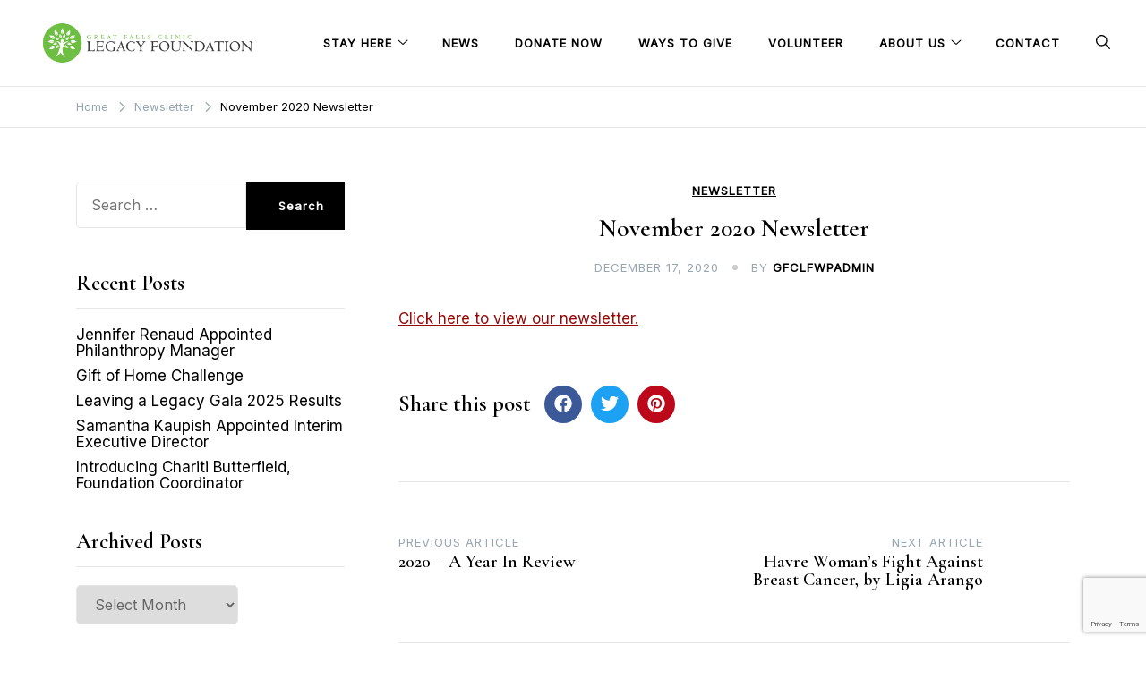

--- FILE ---
content_type: text/html; charset=UTF-8
request_url: https://www.gfclegacy.org/newsletter/november-2020-newsletter/
body_size: 11739
content:
<!doctype html>
<html lang="en">
<head>
	<meta charset="UTF-8">
	<meta name="viewport" content="width=device-width, initial-scale=1">
	<link rel="profile" href="https://gmpg.org/xfn/11">

	<title>November 2020 Newsletter &#8211; Great Falls Clinic Legacy Foundation</title>
<meta name='robots' content='max-image-preview:large' />
	<style>img:is([sizes="auto" i], [sizes^="auto," i]) { contain-intrinsic-size: 3000px 1500px }</style>
	<link rel='dns-prefetch' href='//www.google.com' />
<link rel='dns-prefetch' href='//fonts.googleapis.com' />
<link rel="alternate" type="application/rss+xml" title="Great Falls Clinic Legacy Foundation &raquo; Feed" href="https://www.gfclegacy.org/feed/" />
<link rel="alternate" type="application/rss+xml" title="Great Falls Clinic Legacy Foundation &raquo; Comments Feed" href="https://www.gfclegacy.org/comments/feed/" />
<link rel="alternate" type="application/rss+xml" title="Great Falls Clinic Legacy Foundation &raquo; November 2020 Newsletter Comments Feed" href="https://www.gfclegacy.org/newsletter/november-2020-newsletter/feed/" />
<script>
window._wpemojiSettings = {"baseUrl":"https:\/\/s.w.org\/images\/core\/emoji\/15.0.3\/72x72\/","ext":".png","svgUrl":"https:\/\/s.w.org\/images\/core\/emoji\/15.0.3\/svg\/","svgExt":".svg","source":{"concatemoji":"https:\/\/www.gfclegacy.org\/wp-includes\/js\/wp-emoji-release.min.js?ver=6.7.4"}};
/*! This file is auto-generated */
!function(i,n){var o,s,e;function c(e){try{var t={supportTests:e,timestamp:(new Date).valueOf()};sessionStorage.setItem(o,JSON.stringify(t))}catch(e){}}function p(e,t,n){e.clearRect(0,0,e.canvas.width,e.canvas.height),e.fillText(t,0,0);var t=new Uint32Array(e.getImageData(0,0,e.canvas.width,e.canvas.height).data),r=(e.clearRect(0,0,e.canvas.width,e.canvas.height),e.fillText(n,0,0),new Uint32Array(e.getImageData(0,0,e.canvas.width,e.canvas.height).data));return t.every(function(e,t){return e===r[t]})}function u(e,t,n){switch(t){case"flag":return n(e,"\ud83c\udff3\ufe0f\u200d\u26a7\ufe0f","\ud83c\udff3\ufe0f\u200b\u26a7\ufe0f")?!1:!n(e,"\ud83c\uddfa\ud83c\uddf3","\ud83c\uddfa\u200b\ud83c\uddf3")&&!n(e,"\ud83c\udff4\udb40\udc67\udb40\udc62\udb40\udc65\udb40\udc6e\udb40\udc67\udb40\udc7f","\ud83c\udff4\u200b\udb40\udc67\u200b\udb40\udc62\u200b\udb40\udc65\u200b\udb40\udc6e\u200b\udb40\udc67\u200b\udb40\udc7f");case"emoji":return!n(e,"\ud83d\udc26\u200d\u2b1b","\ud83d\udc26\u200b\u2b1b")}return!1}function f(e,t,n){var r="undefined"!=typeof WorkerGlobalScope&&self instanceof WorkerGlobalScope?new OffscreenCanvas(300,150):i.createElement("canvas"),a=r.getContext("2d",{willReadFrequently:!0}),o=(a.textBaseline="top",a.font="600 32px Arial",{});return e.forEach(function(e){o[e]=t(a,e,n)}),o}function t(e){var t=i.createElement("script");t.src=e,t.defer=!0,i.head.appendChild(t)}"undefined"!=typeof Promise&&(o="wpEmojiSettingsSupports",s=["flag","emoji"],n.supports={everything:!0,everythingExceptFlag:!0},e=new Promise(function(e){i.addEventListener("DOMContentLoaded",e,{once:!0})}),new Promise(function(t){var n=function(){try{var e=JSON.parse(sessionStorage.getItem(o));if("object"==typeof e&&"number"==typeof e.timestamp&&(new Date).valueOf()<e.timestamp+604800&&"object"==typeof e.supportTests)return e.supportTests}catch(e){}return null}();if(!n){if("undefined"!=typeof Worker&&"undefined"!=typeof OffscreenCanvas&&"undefined"!=typeof URL&&URL.createObjectURL&&"undefined"!=typeof Blob)try{var e="postMessage("+f.toString()+"("+[JSON.stringify(s),u.toString(),p.toString()].join(",")+"));",r=new Blob([e],{type:"text/javascript"}),a=new Worker(URL.createObjectURL(r),{name:"wpTestEmojiSupports"});return void(a.onmessage=function(e){c(n=e.data),a.terminate(),t(n)})}catch(e){}c(n=f(s,u,p))}t(n)}).then(function(e){for(var t in e)n.supports[t]=e[t],n.supports.everything=n.supports.everything&&n.supports[t],"flag"!==t&&(n.supports.everythingExceptFlag=n.supports.everythingExceptFlag&&n.supports[t]);n.supports.everythingExceptFlag=n.supports.everythingExceptFlag&&!n.supports.flag,n.DOMReady=!1,n.readyCallback=function(){n.DOMReady=!0}}).then(function(){return e}).then(function(){var e;n.supports.everything||(n.readyCallback(),(e=n.source||{}).concatemoji?t(e.concatemoji):e.wpemoji&&e.twemoji&&(t(e.twemoji),t(e.wpemoji)))}))}((window,document),window._wpemojiSettings);
</script>
<style id='wp-emoji-styles-inline-css'>

	img.wp-smiley, img.emoji {
		display: inline !important;
		border: none !important;
		box-shadow: none !important;
		height: 1em !important;
		width: 1em !important;
		margin: 0 0.07em !important;
		vertical-align: -0.1em !important;
		background: none !important;
		padding: 0 !important;
	}
</style>
<link rel='stylesheet' id='wp-block-library-css' href='https://www.gfclegacy.org/wp-includes/css/dist/block-library/style.min.css?ver=6.7.4' media='all' />
<style id='pdfp-pdfposter-style-inline-css'>
.wp-block-pdfp-pdf-poster{overflow:hidden}.pdfp_wrapper .pdf{position:relative}.pdfp_wrapper.pdfp_popup_enabled .iframe_wrapper{display:none}.pdfp_wrapper.pdfp_popup_enabled .iframe_wrapper:fullscreen{display:block}.pdfp_wrapper .iframe_wrapper{height:100%;width:100%}.pdfp_wrapper .iframe_wrapper:fullscreen iframe{height:100vh!important}.pdfp_wrapper .iframe_wrapper iframe{width:100%}.pdfp_wrapper .iframe_wrapper .close{background:#fff;border:1px solid #ddd;border-radius:3px;color:#222;cursor:pointer;display:none;font-family:sans-serif;font-size:36px;line-height:100%;padding:0 7px;position:absolute;right:12px;top:35px;z-index:9999}.pdfp_wrapper .iframe_wrapper:fullscreen .close{display:block}.pdfp_wrapper .pdfp_fullscreen_close{display:none}.pdfp_wrapper.pdfp_fullscreen_opened .pdfp_fullscreen_close{align-items:center;background:#fff;border-radius:3px;color:#222;cursor:pointer;display:flex;font-size:35px;height:30px;justify-content:center;overflow:hidden;padding-bottom:4px;position:fixed;right:20px;top:20px;width:32px}.pdfp_wrapper.pdfp_fullscreen_opened .pdfp_fullscreen_overlay{background:#2229;height:100%;left:0;position:fixed;top:0;width:100%}.pdfp_wrapper.pdfp_fullscreen_opened .iframe_wrapper{display:block;height:90vh;left:50%;max-width:95%;position:fixed;top:50%;transform:translate(-50%,-50%);width:900px;z-index:99999999999}.pdfp_wrapper iframe{border:none;outline:none}.pdfp-adobe-viewer{border:1px solid #ddd;border-radius:3px;cursor:pointer;outline:none;text-decoration:none}.pdfp_download{margin-right:15px}.cta_wrapper{display:flex;gap:10px;margin-bottom:10px;text-align:left}.cta_wrapper a{text-decoration:none!important}.cta_wrapper button{cursor:pointer}.pdfp_wrapper p{margin:10px 0;text-align:center}.popout-disabled{height:50px;position:absolute;right:12px;top:12px;width:50px}.pdfp_wrapper iframe{max-width:100%}.ViewSDK_hideOverflow[data-align=center]{margin-left:auto;margin-right:auto}.ViewSDK_hideOverflow[data-align=left]{margin-right:auto}.ViewSDK_hideOverflow[data-align=right]{margin-left:auto}@media screen and (max-width:768px){.pdfp_wrapper iframe{height:calc(100vw + 120px)}}@media screen and (max-width:576px){.cta_wrapper .pdfp_download{margin-bottom:10px;margin-right:0}.cta_wrapper .pdfp_download button{margin-right:0!important}.cta_wrapper{align-items:center;display:flex;flex-direction:column}}
.pdfp_wrapper .pdf{position:relative}.pdfp_wrapper .iframe_wrapper{height:100%;width:100%}.pdfp_wrapper .iframe_wrapper:fullscreen iframe{height:100vh!important}.pdfp_wrapper .iframe_wrapper iframe{width:100%}.pdfp_wrapper .iframe_wrapper .close{background:#fff;border:1px solid #ddd;border-radius:3px;color:#222;cursor:pointer;display:none;font-family:sans-serif;font-size:36px;line-height:100%;padding:0 7px;position:absolute;right:12px;top:35px;z-index:9999}.pdfp_wrapper .iframe_wrapper:fullscreen .close{display:block}.pdfp-adobe-viewer{border:1px solid #ddd;border-radius:3px;cursor:pointer;outline:none;text-decoration:none}.pdfp_download{margin-right:15px}.cta_wrapper{margin-bottom:10px}.pdfp_wrapper p{margin:10px 0;text-align:center}.popout-disabled{height:50px;position:absolute;right:12px;top:12px;width:50px}@media screen and (max-width:768px){.pdfp_wrapper iframe{height:calc(100vw + 120px)}}.ViewSDK_hideOverflow[data-align=center]{margin-left:auto;margin-right:auto}.ViewSDK_hideOverflow[data-align=left]{margin-right:auto}.ViewSDK_hideOverflow[data-align=right]{margin-left:auto}@media screen and (max-width:768px){.pdfp_wrapper iframe{height:calc(100vw + 120px)!important}}@media screen and (max-width:576px){.cta_wrapper .pdfp_download{margin-bottom:10px;margin-right:0}.cta_wrapper .pdfp_download button{margin-right:0!important}.cta_wrapper{align-items:center;display:flex;flex-direction:column}}.ViewSDK_fullScreenPDFViewer{background-color:#474747}.ViewSDK_fullScreenPDFViewer iframe{background:green;border:none;display:block;height:90%!important;margin:auto;max-width:1320px;position:relative;top:5%;width:90%!important}

</style>
<style id='classic-theme-styles-inline-css'>
/*! This file is auto-generated */
.wp-block-button__link{color:#fff;background-color:#32373c;border-radius:9999px;box-shadow:none;text-decoration:none;padding:calc(.667em + 2px) calc(1.333em + 2px);font-size:1.125em}.wp-block-file__button{background:#32373c;color:#fff;text-decoration:none}
</style>
<style id='global-styles-inline-css'>
:root{--wp--preset--aspect-ratio--square: 1;--wp--preset--aspect-ratio--4-3: 4/3;--wp--preset--aspect-ratio--3-4: 3/4;--wp--preset--aspect-ratio--3-2: 3/2;--wp--preset--aspect-ratio--2-3: 2/3;--wp--preset--aspect-ratio--16-9: 16/9;--wp--preset--aspect-ratio--9-16: 9/16;--wp--preset--color--black: #000000;--wp--preset--color--cyan-bluish-gray: #abb8c3;--wp--preset--color--white: #ffffff;--wp--preset--color--pale-pink: #f78da7;--wp--preset--color--vivid-red: #cf2e2e;--wp--preset--color--luminous-vivid-orange: #ff6900;--wp--preset--color--luminous-vivid-amber: #fcb900;--wp--preset--color--light-green-cyan: #7bdcb5;--wp--preset--color--vivid-green-cyan: #00d084;--wp--preset--color--pale-cyan-blue: #8ed1fc;--wp--preset--color--vivid-cyan-blue: #0693e3;--wp--preset--color--vivid-purple: #9b51e0;--wp--preset--gradient--vivid-cyan-blue-to-vivid-purple: linear-gradient(135deg,rgba(6,147,227,1) 0%,rgb(155,81,224) 100%);--wp--preset--gradient--light-green-cyan-to-vivid-green-cyan: linear-gradient(135deg,rgb(122,220,180) 0%,rgb(0,208,130) 100%);--wp--preset--gradient--luminous-vivid-amber-to-luminous-vivid-orange: linear-gradient(135deg,rgba(252,185,0,1) 0%,rgba(255,105,0,1) 100%);--wp--preset--gradient--luminous-vivid-orange-to-vivid-red: linear-gradient(135deg,rgba(255,105,0,1) 0%,rgb(207,46,46) 100%);--wp--preset--gradient--very-light-gray-to-cyan-bluish-gray: linear-gradient(135deg,rgb(238,238,238) 0%,rgb(169,184,195) 100%);--wp--preset--gradient--cool-to-warm-spectrum: linear-gradient(135deg,rgb(74,234,220) 0%,rgb(151,120,209) 20%,rgb(207,42,186) 40%,rgb(238,44,130) 60%,rgb(251,105,98) 80%,rgb(254,248,76) 100%);--wp--preset--gradient--blush-light-purple: linear-gradient(135deg,rgb(255,206,236) 0%,rgb(152,150,240) 100%);--wp--preset--gradient--blush-bordeaux: linear-gradient(135deg,rgb(254,205,165) 0%,rgb(254,45,45) 50%,rgb(107,0,62) 100%);--wp--preset--gradient--luminous-dusk: linear-gradient(135deg,rgb(255,203,112) 0%,rgb(199,81,192) 50%,rgb(65,88,208) 100%);--wp--preset--gradient--pale-ocean: linear-gradient(135deg,rgb(255,245,203) 0%,rgb(182,227,212) 50%,rgb(51,167,181) 100%);--wp--preset--gradient--electric-grass: linear-gradient(135deg,rgb(202,248,128) 0%,rgb(113,206,126) 100%);--wp--preset--gradient--midnight: linear-gradient(135deg,rgb(2,3,129) 0%,rgb(40,116,252) 100%);--wp--preset--font-size--small: var(--font-size-sm);--wp--preset--font-size--medium: 20px;--wp--preset--font-size--large: var(--font-size-lg);--wp--preset--font-size--x-large: 42px;--wp--preset--font-size--normal: var(--font-size-md);--wp--preset--font-size--larger: var(--font-size-xl);--wp--preset--font-size--extra-large: var(--font-size-2xl);--wp--preset--font-size--huge: var(--font-size-3xl);--wp--preset--font-size--gigantic: var(--font-size-4xl);--wp--preset--spacing--20: 0.44rem;--wp--preset--spacing--30: 0.67rem;--wp--preset--spacing--40: 1rem;--wp--preset--spacing--50: 1.5rem;--wp--preset--spacing--60: 2.25rem;--wp--preset--spacing--70: 3.38rem;--wp--preset--spacing--80: 5.06rem;--wp--preset--shadow--natural: 6px 6px 9px rgba(0, 0, 0, 0.2);--wp--preset--shadow--deep: 12px 12px 50px rgba(0, 0, 0, 0.4);--wp--preset--shadow--sharp: 6px 6px 0px rgba(0, 0, 0, 0.2);--wp--preset--shadow--outlined: 6px 6px 0px -3px rgba(255, 255, 255, 1), 6px 6px rgba(0, 0, 0, 1);--wp--preset--shadow--crisp: 6px 6px 0px rgba(0, 0, 0, 1);}:where(.is-layout-flex){gap: 0.5em;}:where(.is-layout-grid){gap: 0.5em;}body .is-layout-flex{display: flex;}.is-layout-flex{flex-wrap: wrap;align-items: center;}.is-layout-flex > :is(*, div){margin: 0;}body .is-layout-grid{display: grid;}.is-layout-grid > :is(*, div){margin: 0;}:where(.wp-block-columns.is-layout-flex){gap: 2em;}:where(.wp-block-columns.is-layout-grid){gap: 2em;}:where(.wp-block-post-template.is-layout-flex){gap: 1.25em;}:where(.wp-block-post-template.is-layout-grid){gap: 1.25em;}.has-black-color{color: var(--wp--preset--color--black) !important;}.has-cyan-bluish-gray-color{color: var(--wp--preset--color--cyan-bluish-gray) !important;}.has-white-color{color: var(--wp--preset--color--white) !important;}.has-pale-pink-color{color: var(--wp--preset--color--pale-pink) !important;}.has-vivid-red-color{color: var(--wp--preset--color--vivid-red) !important;}.has-luminous-vivid-orange-color{color: var(--wp--preset--color--luminous-vivid-orange) !important;}.has-luminous-vivid-amber-color{color: var(--wp--preset--color--luminous-vivid-amber) !important;}.has-light-green-cyan-color{color: var(--wp--preset--color--light-green-cyan) !important;}.has-vivid-green-cyan-color{color: var(--wp--preset--color--vivid-green-cyan) !important;}.has-pale-cyan-blue-color{color: var(--wp--preset--color--pale-cyan-blue) !important;}.has-vivid-cyan-blue-color{color: var(--wp--preset--color--vivid-cyan-blue) !important;}.has-vivid-purple-color{color: var(--wp--preset--color--vivid-purple) !important;}.has-black-background-color{background-color: var(--wp--preset--color--black) !important;}.has-cyan-bluish-gray-background-color{background-color: var(--wp--preset--color--cyan-bluish-gray) !important;}.has-white-background-color{background-color: var(--wp--preset--color--white) !important;}.has-pale-pink-background-color{background-color: var(--wp--preset--color--pale-pink) !important;}.has-vivid-red-background-color{background-color: var(--wp--preset--color--vivid-red) !important;}.has-luminous-vivid-orange-background-color{background-color: var(--wp--preset--color--luminous-vivid-orange) !important;}.has-luminous-vivid-amber-background-color{background-color: var(--wp--preset--color--luminous-vivid-amber) !important;}.has-light-green-cyan-background-color{background-color: var(--wp--preset--color--light-green-cyan) !important;}.has-vivid-green-cyan-background-color{background-color: var(--wp--preset--color--vivid-green-cyan) !important;}.has-pale-cyan-blue-background-color{background-color: var(--wp--preset--color--pale-cyan-blue) !important;}.has-vivid-cyan-blue-background-color{background-color: var(--wp--preset--color--vivid-cyan-blue) !important;}.has-vivid-purple-background-color{background-color: var(--wp--preset--color--vivid-purple) !important;}.has-black-border-color{border-color: var(--wp--preset--color--black) !important;}.has-cyan-bluish-gray-border-color{border-color: var(--wp--preset--color--cyan-bluish-gray) !important;}.has-white-border-color{border-color: var(--wp--preset--color--white) !important;}.has-pale-pink-border-color{border-color: var(--wp--preset--color--pale-pink) !important;}.has-vivid-red-border-color{border-color: var(--wp--preset--color--vivid-red) !important;}.has-luminous-vivid-orange-border-color{border-color: var(--wp--preset--color--luminous-vivid-orange) !important;}.has-luminous-vivid-amber-border-color{border-color: var(--wp--preset--color--luminous-vivid-amber) !important;}.has-light-green-cyan-border-color{border-color: var(--wp--preset--color--light-green-cyan) !important;}.has-vivid-green-cyan-border-color{border-color: var(--wp--preset--color--vivid-green-cyan) !important;}.has-pale-cyan-blue-border-color{border-color: var(--wp--preset--color--pale-cyan-blue) !important;}.has-vivid-cyan-blue-border-color{border-color: var(--wp--preset--color--vivid-cyan-blue) !important;}.has-vivid-purple-border-color{border-color: var(--wp--preset--color--vivid-purple) !important;}.has-vivid-cyan-blue-to-vivid-purple-gradient-background{background: var(--wp--preset--gradient--vivid-cyan-blue-to-vivid-purple) !important;}.has-light-green-cyan-to-vivid-green-cyan-gradient-background{background: var(--wp--preset--gradient--light-green-cyan-to-vivid-green-cyan) !important;}.has-luminous-vivid-amber-to-luminous-vivid-orange-gradient-background{background: var(--wp--preset--gradient--luminous-vivid-amber-to-luminous-vivid-orange) !important;}.has-luminous-vivid-orange-to-vivid-red-gradient-background{background: var(--wp--preset--gradient--luminous-vivid-orange-to-vivid-red) !important;}.has-very-light-gray-to-cyan-bluish-gray-gradient-background{background: var(--wp--preset--gradient--very-light-gray-to-cyan-bluish-gray) !important;}.has-cool-to-warm-spectrum-gradient-background{background: var(--wp--preset--gradient--cool-to-warm-spectrum) !important;}.has-blush-light-purple-gradient-background{background: var(--wp--preset--gradient--blush-light-purple) !important;}.has-blush-bordeaux-gradient-background{background: var(--wp--preset--gradient--blush-bordeaux) !important;}.has-luminous-dusk-gradient-background{background: var(--wp--preset--gradient--luminous-dusk) !important;}.has-pale-ocean-gradient-background{background: var(--wp--preset--gradient--pale-ocean) !important;}.has-electric-grass-gradient-background{background: var(--wp--preset--gradient--electric-grass) !important;}.has-midnight-gradient-background{background: var(--wp--preset--gradient--midnight) !important;}.has-small-font-size{font-size: var(--wp--preset--font-size--small) !important;}.has-medium-font-size{font-size: var(--wp--preset--font-size--medium) !important;}.has-large-font-size{font-size: var(--wp--preset--font-size--large) !important;}.has-x-large-font-size{font-size: var(--wp--preset--font-size--x-large) !important;}
:where(.wp-block-post-template.is-layout-flex){gap: 1.25em;}:where(.wp-block-post-template.is-layout-grid){gap: 1.25em;}
:where(.wp-block-columns.is-layout-flex){gap: 2em;}:where(.wp-block-columns.is-layout-grid){gap: 2em;}
:root :where(.wp-block-pullquote){font-size: 1.5em;line-height: 1.6;}
</style>
<link rel='stylesheet' id='ctct_form_styles-css' href='https://www.gfclegacy.org/wp-content/plugins/constant-contact-forms/assets/css/style.css?ver=2.14.2' media='all' />
<link rel='stylesheet' id='pdfp-public-css' href='https://www.gfclegacy.org/wp-content/plugins/pdf-poster/build/public.css?ver=2.3.1' media='all' />
<link rel='stylesheet' id='responsive-lightbox-nivo-css' href='https://www.gfclegacy.org/wp-content/plugins/responsive-lightbox/assets/nivo/nivo-lightbox.min.css?ver=1.3.1' media='all' />
<link rel='stylesheet' id='responsive-lightbox-nivo-default-css' href='https://www.gfclegacy.org/wp-content/plugins/responsive-lightbox/assets/nivo/themes/default/default.css?ver=1.3.1' media='all' />
<link rel='stylesheet' id='simple-youtube-responsive-css' href='https://www.gfclegacy.org/wp-content/plugins/simple-youtube-responsive/css/yt-responsive.css?ver=3.2.5' media='all' />
<link rel='stylesheet' id='wp-show-posts-css' href='https://www.gfclegacy.org/wp-content/plugins/wp-show-posts/css/wp-show-posts-min.css?ver=1.1.6' media='all' />
<link rel='stylesheet' id='elsie-fonts-css' href='//fonts.googleapis.com/css?family=Inter%3Aregular%7CCormorant+Garamond%3A600&#038;subset=latin&#038;display=swap&#038;ver=1.0.3' media='all' />
<link rel='stylesheet' id='elsie-style-css' href='https://www.gfclegacy.org/wp-content/themes/elsie/style.css?ver=1.0.3' media='all' />
<link rel='stylesheet' id='elsie-style-min-css' href='https://www.gfclegacy.org/wp-content/themes/elsie/assets/css/styles.min.css?ver=1.0.3' media='all' />
<style id='elsie-style-min-inline-css'>
:root { --color-accent:#950b0b; --color-accent-dark:#950b0b;}
.elsie-breadcrumb-trail { background-color:#ffffff; }.footer-bar { background-color:#60b247; }.before-footer { background-color:#66c147; }.header-image .header-overlay { background-color:rgba(0,0,0,0.35); }.featured-boxes .featured-box:hover .box-link { background-color:#6bb731; }@media (min-width:  992px) { h1 { font-size:28px; } }@media (min-width:  992px) { h2 { font-size:28px; } }@media (min-width:  992px) { h3 { font-size:28px; } }@media (min-width:  992px) { h4 { font-size:25px; } }@media (min-width:  992px) { h5 { font-size:22px; } }@media (min-width:  992px) { h6 { font-size:20px; } }@media (min-width:  992px) { body { font-size:17px; } }@media (min-width:  992px) { .before-footer-inner { padding-top:25px; } }@media (min-width:  992px) { .before-footer-inner { padding-bottom:25px; } }@media (min-width:  992px) { .site-branding { padding-top:33px; } }@media (min-width:  992px) { .site-branding { padding-bottom:33px; } }@media (min-width:  992px) { .site-info { padding-top:41px; } }@media (min-width:  992px) { .site-info { padding-bottom:22px; } }@media (min-width:  992px) { .custom-logo-link img { max-width:250px; } }button, .button, input[type="button"], input[type="reset"], input[type="submit"], .wp-block-button__link { text-transform:capitalize; }h1,h2,h3,h4,h5,h6,.site-title { line-height:1; }body { line-height:1.1; }.card-style-boxed .post-content-inner .post-thumbnail { margin-left:-30px;margin-right:-30px;}
.post-cats a {color: var(--color-text);text-decoration:underline;background:transparent;padding:0;}
.post-cats a:hover {color:var(--color-accent-dark);background:transparent;}

</style>
<link rel='stylesheet' id='cf7cf-style-css' href='https://www.gfclegacy.org/wp-content/plugins/cf7-conditional-fields/style.css?ver=2.6.6' media='all' />
<script src="https://www.gfclegacy.org/wp-includes/js/jquery/jquery.min.js?ver=3.7.1" id="jquery-core-js"></script>
<script src="https://www.gfclegacy.org/wp-includes/js/jquery/jquery-migrate.min.js?ver=3.4.1" id="jquery-migrate-js"></script>
<script src="https://www.gfclegacy.org/wp-content/plugins/responsive-lightbox/assets/nivo/nivo-lightbox.min.js?ver=1.3.1" id="responsive-lightbox-nivo-js"></script>
<script src="https://www.gfclegacy.org/wp-includes/js/underscore.min.js?ver=1.13.7" id="underscore-js"></script>
<script src="https://www.gfclegacy.org/wp-content/plugins/responsive-lightbox/assets/infinitescroll/infinite-scroll.pkgd.min.js?ver=4.0.1" id="responsive-lightbox-infinite-scroll-js"></script>
<script id="responsive-lightbox-js-before">
var rlArgs = {"script":"nivo","selector":"lightbox","customEvents":"","activeGalleries":true,"effect":"fade","clickOverlayToClose":true,"keyboardNav":true,"errorMessage":"The requested content cannot be loaded. Please try again later.","woocommerce_gallery":false,"ajaxurl":"https:\/\/www.gfclegacy.org\/wp-admin\/admin-ajax.php","nonce":"bb83fff7d8","preview":false,"postId":1106,"scriptExtension":false};
</script>
<script src="https://www.gfclegacy.org/wp-content/plugins/responsive-lightbox/js/front.js?ver=2.5.4" id="responsive-lightbox-js"></script>
<link rel="https://api.w.org/" href="https://www.gfclegacy.org/wp-json/" /><link rel="alternate" title="JSON" type="application/json" href="https://www.gfclegacy.org/wp-json/wp/v2/posts/1106" /><link rel="EditURI" type="application/rsd+xml" title="RSD" href="https://www.gfclegacy.org/xmlrpc.php?rsd" />
<meta name="generator" content="WordPress 6.7.4" />
<link rel="canonical" href="https://www.gfclegacy.org/newsletter/november-2020-newsletter/" />
<link rel='shortlink' href='https://www.gfclegacy.org/?p=1106' />
<link rel="alternate" title="oEmbed (JSON)" type="application/json+oembed" href="https://www.gfclegacy.org/wp-json/oembed/1.0/embed?url=https%3A%2F%2Fwww.gfclegacy.org%2Fnewsletter%2Fnovember-2020-newsletter%2F" />
<link rel="alternate" title="oEmbed (XML)" type="text/xml+oembed" href="https://www.gfclegacy.org/wp-json/oembed/1.0/embed?url=https%3A%2F%2Fwww.gfclegacy.org%2Fnewsletter%2Fnovember-2020-newsletter%2F&#038;format=xml" />
        <style>
                    </style>
<link rel="pingback" href="https://www.gfclegacy.org/xmlrpc.php">		<style type="text/css">
					.site-title,
			.site-description {
				position: absolute;
				clip: rect(1px, 1px, 1px, 1px);
				}
					</style>
		<link rel="icon" href="https://www.gfclegacy.org/wp-content/uploads/cropped-logo-7.2-logo-color-32x32.jpg" sizes="32x32" />
<link rel="icon" href="https://www.gfclegacy.org/wp-content/uploads/cropped-logo-7.2-logo-color-192x192.jpg" sizes="192x192" />
<link rel="apple-touch-icon" href="https://www.gfclegacy.org/wp-content/uploads/cropped-logo-7.2-logo-color-180x180.jpg" />
<meta name="msapplication-TileImage" content="https://www.gfclegacy.org/wp-content/uploads/cropped-logo-7.2-logo-color-270x270.jpg" />
		<style id="wp-custom-css">
			#post-974 > header > h1{
display:none;
}

.wp-show-posts:not(.wp-show-posts-columns) .wp-show-posts-single:not(:last-child) {
    margin-bottom: 7em;
    padding-bottom: 50px;
	border-bottom: 1px solid #000;}

img.custom-logo {
  background-color: #fff;
  border-radius: 3px;
}

/*BOARD AND STAFF PAGE*/
.page-id-75 .wp-element-caption {
	text-align: center;
}


.page-id-75 div.wp-block-group.is-nowrap.is-layout-flex.wp-container-core-group-is-layout-1.wp-block-group-is-layout-flex img.wp-image-10065{
	padding: 50px;
}

.page-id-75 img.wp-image-10093 {
	padding: 0px;
}


.page-id-75 .wp-block-group.board_officers.is-content-justification-center.is-nowrap.is-layout-flex.wp-container-core-group-is-layout-1.wp-block-group-is-layout-flex {
    gap: 5em !important;
}

.page-id-75 .wp-block-group.foundation_staff.is-content-justification-center.is-nowrap.is-layout-flex.wp-container-core-group-is-layout-3.wp-block-group-is-layout-flex {
    gap: 5em !important;
}

.page-id-75 .wp-block-group.board_members.is-content-justification-center.is-nowrap.is-layout-flex.wp-container-core-group-is-layout-2.wp-block-group-is-layout-flex {
    gap: 3em !important;
}
.page-id-75 .entry-content h3 {
    margin-top: 50px;
    margin-bottom: 50px;
}

.page-id-75 .wp-element-caption {
	padding-top: 10px !important;
}

.page-id-75 .wp-block-separator.aligncenter.has-alpha-channel-opacity.is-style-wide {
    margin-bottom: 50px !important;
    margin-top: 50px !important;
}


.page-id-75 h1 {
	font-size: 33px !important;
}


.page-id-75 h3 {
    background-color: #60b247;
    line-height: 50px !important;
    color: white !important;
}		</style>
		</head>

<body class="post-template-default single single-post postid-1106 single-format-standard wp-custom-logo wp-embed-responsive ctct-elsie sidebar-left has-sticky-header">
<div id="page" class="site">
	<a class="skip-link screen-reader-text" href="#primary">Skip to content</a>

	
	
			<header id="masthead" class="site-header menu-bar header-layout-inline">
								<div class="container-fluid">
					<div class="row">
						<div class="col-md-3 col-8 v-align">
							<div class="site-branding">
								<a href="https://www.gfclegacy.org/" class="custom-logo-link" rel="home"><img width="900" height="200" src="https://www.gfclegacy.org/wp-content/uploads/cropped-cropped-logo-7.2-full-logo-full-color-2.png" class="custom-logo" alt="Great Falls Clinic Legacy Foundation" decoding="async" fetchpriority="high" srcset="https://www.gfclegacy.org/wp-content/uploads/cropped-cropped-logo-7.2-full-logo-full-color-2.png 900w, https://www.gfclegacy.org/wp-content/uploads/cropped-cropped-logo-7.2-full-logo-full-color-2-300x67.png 300w" sizes="(max-width: 900px) 100vw, 900px" /></a>									<p class="site-title"><a href="https://www.gfclegacy.org/" rel="home">Great Falls Clinic Legacy Foundation</a></p>
																</div><!-- .site-branding -->
						</div>

						<div class="col-md-9 col-4 v-align align-right">
							
				
				<nav id="site-navigation" class="main-navigation" >
					<div class="mobile-menu-close" tabindex="0"><span class="elsie-icon"><svg xmlns="http://www.w3.org/2000/svg" viewBox="0 0 512.001 512.001"><path d="M284.286 256.002L506.143 34.144c7.811-7.811 7.811-20.475 0-28.285-7.811-7.81-20.475-7.811-28.285 0L256 227.717 34.143 5.859c-7.811-7.811-20.475-7.811-28.285 0-7.81 7.811-7.811 20.475 0 28.285l221.857 221.857L5.858 477.859c-7.811 7.811-7.811 20.475 0 28.285a19.938 19.938 0 0014.143 5.857 19.94 19.94 0 0014.143-5.857L256 284.287l221.857 221.857c3.905 3.905 9.024 5.857 14.143 5.857s10.237-1.952 14.143-5.857c7.811-7.811 7.811-20.475 0-28.285L284.286 256.002z" /></svg></span></div>
					<div class="menu-primary-menu-container"><ul id="primary-menu" class="menu"><li id="menu-item-1461" class="menu-item menu-item-type-custom menu-item-object-custom menu-item-has-children menu-item-1461"><a href="#">STAY HERE</a><span tabindex=0 class="icon-dropdown"><span class="elsie-icon"><svg xmlns="http://www.w3.org/2000/svg" viewBox="0 0 384 512"><path d="M362.7 203.9l-159.1 144a16.06 16.06 0 01-21.44 0l-160.87-144c-6.56-6.8-7.09-16-1.19-22.6 6.28-6.9 16.4-6.8 22.63-1.2L192 314.5l149.3-134.4c6.594-5.877 16.69-5.361 22.62 1.188 5.88 6.612 5.38 15.812-1.22 22.612z" /></svg></span></span>
<ul class="sub-menu">
	<li id="menu-item-1462" class="menu-item menu-item-type-post_type menu-item-object-page menu-item-1462"><a href="https://www.gfclegacy.org/referral-form/">REFERRAL FORM</a></li>
	<li id="menu-item-1465" class="menu-item menu-item-type-post_type menu-item-object-page menu-item-1465"><a href="https://www.gfclegacy.org/about-our-housing/">ABOUT OUR HOUSING</a></li>
	<li id="menu-item-4885" class="menu-item menu-item-type-post_type menu-item-object-page menu-item-4885"><a href="https://www.gfclegacy.org/faq/">FAQ</a></li>
	<li id="menu-item-5544" class="menu-item menu-item-type-post_type menu-item-object-page menu-item-5544"><a href="https://www.gfclegacy.org/testimonials/">TESTIMONIALS</a></li>
</ul>
</li>
<li id="menu-item-4987" class="menu-item menu-item-type-custom menu-item-object-custom menu-item-4987"><a href="https://www.gfclegacy.org/news/">NEWS</a></li>
<li id="menu-item-4869" class="menu-item menu-item-type-custom menu-item-object-custom menu-item-4869"><a target="_blank" href="https://www.paypal.com/US/fundraiser/charity/2045495">DONATE NOW</a></li>
<li id="menu-item-78" class="visible-xs visible-sm menu-item menu-item-type-post_type menu-item-object-page menu-item-78"><a href="https://www.gfclegacy.org/donate/">WAYS TO GIVE</a></li>
<li id="menu-item-10466" class="menu-item menu-item-type-post_type menu-item-object-page menu-item-10466"><a href="https://www.gfclegacy.org/volunteer/">VOLUNTEER</a></li>
<li id="menu-item-872" class="menu-item menu-item-type-custom menu-item-object-custom menu-item-has-children menu-item-872"><a href="#">ABOUT US</a><span tabindex=0 class="icon-dropdown"><span class="elsie-icon"><svg xmlns="http://www.w3.org/2000/svg" viewBox="0 0 384 512"><path d="M362.7 203.9l-159.1 144a16.06 16.06 0 01-21.44 0l-160.87-144c-6.56-6.8-7.09-16-1.19-22.6 6.28-6.9 16.4-6.8 22.63-1.2L192 314.5l149.3-134.4c6.594-5.877 16.69-5.361 22.62 1.188 5.88 6.612 5.38 15.812-1.22 22.612z" /></svg></span></span>
<ul class="sub-menu">
	<li id="menu-item-823" class="menu-item menu-item-type-post_type menu-item-object-page menu-item-823"><a href="https://www.gfclegacy.org/about-us/">OVERVIEW</a></li>
	<li id="menu-item-76" class="menu-item menu-item-type-post_type menu-item-object-page menu-item-76"><a href="https://www.gfclegacy.org/board-of-directors/">BOARD AND STAFF</a></li>
</ul>
</li>
<li id="menu-item-6662" class="menu-item menu-item-type-post_type menu-item-object-page menu-item-6662"><a href="https://www.gfclegacy.org/contact/">CONTACT</a></li>
</ul></div>					
				</nav><!-- #site-navigation -->
													<div class="header-elements v-align align-right">
								<div class="search-overlay-wrapper"><form role="search" method="get" class="search-form" action="https://www.gfclegacy.org/">
				<label>
					<span class="screen-reader-text">Search for:</span>
					<input type="search" class="search-field" placeholder="Search &hellip;" value="" name="s" />
				</label>
				<input type="submit" class="search-submit" value="Search" />
			</form></div><div class="header-search-controls"><span tabindex="0" class="header-search-toggle"><span class="elsie-icon"><svg xmlns="http://www.w3.org/2000/svg" viewBox="0 0 511.999 511.999"><path d="M508.874 478.708L360.142 329.976c28.21-34.827 45.191-79.103 45.191-127.309C405.333 90.917 314.416 0 202.666 0S0 90.917 0 202.667s90.917 202.667 202.667 202.667c48.206 0 92.482-16.982 127.309-45.191l148.732 148.732c4.167 4.165 10.919 4.165 15.086 0l15.081-15.082c4.165-4.166 4.165-10.92-.001-15.085zM202.667 362.667c-88.229 0-160-71.771-160-160s71.771-160 160-160 160 71.771 160 160-71.771 160-160 160z" /></svg></span></span><span tabindex="0" class="header-search-cancel hide"><span class="elsie-icon"><svg xmlns="http://www.w3.org/2000/svg" viewBox="0 0 512.001 512.001"><path d="M284.286 256.002L506.143 34.144c7.811-7.811 7.811-20.475 0-28.285-7.811-7.81-20.475-7.811-28.285 0L256 227.717 34.143 5.859c-7.811-7.811-20.475-7.811-28.285 0-7.81 7.811-7.811 20.475 0 28.285l221.857 221.857L5.858 477.859c-7.811 7.811-7.811 20.475 0 28.285a19.938 19.938 0 0014.143 5.857 19.94 19.94 0 0014.143-5.857L256 284.287l221.857 221.857c3.905 3.905 9.024 5.857 14.143 5.857s10.237-1.952 14.143-5.857c7.811-7.811 7.811-20.475 0-28.285L284.286 256.002z" /></svg></span></span></div>																							</div>									
						</div>			
					</div>
				</div>
			</header><!-- #masthead -->
			
			<header id="mobile-header" class="mobile-header header-layout-mobile">
								<div class="search-overlay-wrapper">
					<form role="search" method="get" class="search-form" action="https://www.gfclegacy.org/">
				<label>
					<span class="screen-reader-text">Search for:</span>
					<input type="search" class="search-field" placeholder="Search &hellip;" value="" name="s" />
				</label>
				<input type="submit" class="search-submit" value="Search" />
			</form>				</div>
				<div class="container-fluid">
					<div class="row">
						<div class="col-7 col-md-4 v-align">
							<div class="site-branding">
								<a href="https://www.gfclegacy.org/" class="custom-logo-link" rel="home"><img width="900" height="200" src="https://www.gfclegacy.org/wp-content/uploads/cropped-cropped-logo-7.2-full-logo-full-color-2.png" class="custom-logo" alt="Great Falls Clinic Legacy Foundation" decoding="async" srcset="https://www.gfclegacy.org/wp-content/uploads/cropped-cropped-logo-7.2-full-logo-full-color-2.png 900w, https://www.gfclegacy.org/wp-content/uploads/cropped-cropped-logo-7.2-full-logo-full-color-2-300x67.png 300w" sizes="(max-width: 900px) 100vw, 900px" /></a>									<p class="site-title"><a href="https://www.gfclegacy.org/" rel="home">Great Falls Clinic Legacy Foundation</a></p>
																</div><!-- .site-branding -->
						</div>

						<div class="col-5 col-md-8 v-align">
							
				
				<nav id="mobile-navigation" class="main-navigation" >
					<div class="mobile-menu-close" tabindex="0"><span class="elsie-icon"><svg xmlns="http://www.w3.org/2000/svg" viewBox="0 0 512.001 512.001"><path d="M284.286 256.002L506.143 34.144c7.811-7.811 7.811-20.475 0-28.285-7.811-7.81-20.475-7.811-28.285 0L256 227.717 34.143 5.859c-7.811-7.811-20.475-7.811-28.285 0-7.81 7.811-7.811 20.475 0 28.285l221.857 221.857L5.858 477.859c-7.811 7.811-7.811 20.475 0 28.285a19.938 19.938 0 0014.143 5.857 19.94 19.94 0 0014.143-5.857L256 284.287l221.857 221.857c3.905 3.905 9.024 5.857 14.143 5.857s10.237-1.952 14.143-5.857c7.811-7.811 7.811-20.475 0-28.285L284.286 256.002z" /></svg></span></div>
					<div class="menu-primary-menu-container"><ul id="primary-menu" class="menu"><li class="menu-item menu-item-type-custom menu-item-object-custom menu-item-has-children menu-item-1461"><a href="#">STAY HERE</a><span tabindex=0 class="icon-dropdown"><span class="elsie-icon"><svg xmlns="http://www.w3.org/2000/svg" viewBox="0 0 384 512"><path d="M362.7 203.9l-159.1 144a16.06 16.06 0 01-21.44 0l-160.87-144c-6.56-6.8-7.09-16-1.19-22.6 6.28-6.9 16.4-6.8 22.63-1.2L192 314.5l149.3-134.4c6.594-5.877 16.69-5.361 22.62 1.188 5.88 6.612 5.38 15.812-1.22 22.612z" /></svg></span></span>
<ul class="sub-menu">
	<li class="menu-item menu-item-type-post_type menu-item-object-page menu-item-1462"><a href="https://www.gfclegacy.org/referral-form/">REFERRAL FORM</a></li>
	<li class="menu-item menu-item-type-post_type menu-item-object-page menu-item-1465"><a href="https://www.gfclegacy.org/about-our-housing/">ABOUT OUR HOUSING</a></li>
	<li class="menu-item menu-item-type-post_type menu-item-object-page menu-item-4885"><a href="https://www.gfclegacy.org/faq/">FAQ</a></li>
	<li class="menu-item menu-item-type-post_type menu-item-object-page menu-item-5544"><a href="https://www.gfclegacy.org/testimonials/">TESTIMONIALS</a></li>
</ul>
</li>
<li class="menu-item menu-item-type-custom menu-item-object-custom menu-item-4987"><a href="https://www.gfclegacy.org/news/">NEWS</a></li>
<li class="menu-item menu-item-type-custom menu-item-object-custom menu-item-4869"><a target="_blank" href="https://www.paypal.com/US/fundraiser/charity/2045495">DONATE NOW</a></li>
<li class="visible-xs visible-sm menu-item menu-item-type-post_type menu-item-object-page menu-item-78"><a href="https://www.gfclegacy.org/donate/">WAYS TO GIVE</a></li>
<li class="menu-item menu-item-type-post_type menu-item-object-page menu-item-10466"><a href="https://www.gfclegacy.org/volunteer/">VOLUNTEER</a></li>
<li class="menu-item menu-item-type-custom menu-item-object-custom menu-item-has-children menu-item-872"><a href="#">ABOUT US</a><span tabindex=0 class="icon-dropdown"><span class="elsie-icon"><svg xmlns="http://www.w3.org/2000/svg" viewBox="0 0 384 512"><path d="M362.7 203.9l-159.1 144a16.06 16.06 0 01-21.44 0l-160.87-144c-6.56-6.8-7.09-16-1.19-22.6 6.28-6.9 16.4-6.8 22.63-1.2L192 314.5l149.3-134.4c6.594-5.877 16.69-5.361 22.62 1.188 5.88 6.612 5.38 15.812-1.22 22.612z" /></svg></span></span>
<ul class="sub-menu">
	<li class="menu-item menu-item-type-post_type menu-item-object-page menu-item-823"><a href="https://www.gfclegacy.org/about-us/">OVERVIEW</a></li>
	<li class="menu-item menu-item-type-post_type menu-item-object-page menu-item-76"><a href="https://www.gfclegacy.org/board-of-directors/">BOARD AND STAFF</a></li>
</ul>
</li>
<li class="menu-item menu-item-type-post_type menu-item-object-page menu-item-6662"><a href="https://www.gfclegacy.org/contact/">CONTACT</a></li>
</ul></div>					
				</nav><!-- #site-navigation -->
													<div class="header-elements v-align align-right">
								<div class="header-search-controls"><span tabindex="0" class="header-search-toggle"><span class="elsie-icon"><svg xmlns="http://www.w3.org/2000/svg" viewBox="0 0 511.999 511.999"><path d="M508.874 478.708L360.142 329.976c28.21-34.827 45.191-79.103 45.191-127.309C405.333 90.917 314.416 0 202.666 0S0 90.917 0 202.667s90.917 202.667 202.667 202.667c48.206 0 92.482-16.982 127.309-45.191l148.732 148.732c4.167 4.165 10.919 4.165 15.086 0l15.081-15.082c4.165-4.166 4.165-10.92-.001-15.085zM202.667 362.667c-88.229 0-160-71.771-160-160s71.771-160 160-160 160 71.771 160 160-71.771 160-160 160z" /></svg></span></span><span tabindex="0" class="header-search-cancel hide"><span class="elsie-icon"><svg xmlns="http://www.w3.org/2000/svg" viewBox="0 0 512.001 512.001"><path d="M284.286 256.002L506.143 34.144c7.811-7.811 7.811-20.475 0-28.285-7.811-7.81-20.475-7.811-28.285 0L256 227.717 34.143 5.859c-7.811-7.811-20.475-7.811-28.285 0-7.81 7.811-7.811 20.475 0 28.285l221.857 221.857L5.858 477.859c-7.811 7.811-7.811 20.475 0 28.285a19.938 19.938 0 0014.143 5.857 19.94 19.94 0 0014.143-5.857L256 284.287l221.857 221.857c3.905 3.905 9.024 5.857 14.143 5.857s10.237-1.952 14.143-5.857c7.811-7.811 7.811-20.475 0-28.285L284.286 256.002z" /></svg></span></span></div>																								<button class="menu-toggle" aria-controls="primary-menu" aria-label="Toggle mobile menu" aria-expanded="false" ><span class="elsie-icon"><svg xmlns="http://www.w3.org/2000/svg" viewBox="0 0 36 36"><path d="M32 29H4a1 1 0 0 1 0-2h28a1 1 0 0 1 0 2Z" /><path d="M32 19H4a1 1 0 0 1 0-2h28a1 1 0 0 1 0 2Z" /><path d="M32 9H4a1 1 0 0 1 0-2h28a1 1 0 0 1 0 2Z" /><path fill="none" d="M0 0h36v36H0z" /></svg></span><span class="menu-label"></span></button>	
							</div>									
						</div>			
					</div>
				</div>
			</header><!-- #masthead -->
				
	<nav role="navigation" aria-label="Breadcrumbs" class="elsie-breadcrumb-trail" itemprop="breadcrumb"><div class="container"><ul class="trail-items" itemscope itemtype="http://schema.org/BreadcrumbList"><meta name="numberOfItems" content="3" /><meta name="itemListOrder" content="Ascending" /><li itemprop="itemListElement" itemscope itemtype="http://schema.org/ListItem" class="trail-item trail-begin"><a href="https://www.gfclegacy.org/" rel="home" itemprop="item"><span itemprop="name">Home</span></a><meta itemprop="position" content="1" /><span class="elsie-icon"><svg xmlns="http://www.w3.org/2000/svg" viewBox="0 0 20 20"><path d="M7.7,20c-0.3,0-0.5-0.1-0.7-0.3c-0.4-0.4-0.4-1.1,0-1.5l8.1-8.1L6.7,1.8c-0.4-0.4-0.4-1.1,0-1.5c0.4-0.4,1.1-0.4,1.5,0l9.1,9.1c0.4,0.4,0.4,1.1,0,1.5l-8.8,8.9C8.2,19.9,7.9,20,7.7,20z" /></svg></span></li><li itemprop="itemListElement" itemscope itemtype="http://schema.org/ListItem" class="trail-item"><a href="https://www.gfclegacy.org/category/newsletter/" itemprop="item"><span itemprop="name">Newsletter</span></a><meta itemprop="position" content="2" /><span class="elsie-icon"><svg xmlns="http://www.w3.org/2000/svg" viewBox="0 0 20 20"><path d="M7.7,20c-0.3,0-0.5-0.1-0.7-0.3c-0.4-0.4-0.4-1.1,0-1.5l8.1-8.1L6.7,1.8c-0.4-0.4-0.4-1.1,0-1.5c0.4-0.4,1.1-0.4,1.5,0l9.1,9.1c0.4,0.4,0.4,1.1,0,1.5l-8.8,8.9C8.2,19.9,7.9,20,7.7,20z" /></svg></span></li><li itemprop="itemListElement" itemscope itemtype="http://schema.org/ListItem" class="trail-item trail-end"><span itemprop="name"><span itemprop="name">November 2020 Newsletter</span></span><meta itemprop="position" content="3" /><meta itemprop="url" content="https://www.gfclegacy.org/newsletter/november-2020-newsletter/" /><span class="elsie-icon"><svg xmlns="http://www.w3.org/2000/svg" viewBox="0 0 20 20"><path d="M7.7,20c-0.3,0-0.5-0.1-0.7-0.3c-0.4-0.4-0.4-1.1,0-1.5l8.1-8.1L6.7,1.8c-0.4-0.4-0.4-1.1,0-1.5c0.4-0.4,1.1-0.4,1.5,0l9.1,9.1c0.4,0.4,0.4,1.1,0,1.5l-8.8,8.9C8.2,19.9,7.9,20,7.7,20z" /></svg></span></li></ul></div></nav>
	<div class="elsie-main-container container">
	
	<main id="primary" class="site-main">

		
<article id="post-1106" class="post-1106 post type-post status-publish format-standard hentry category-newsletter">


			<header class="entry-header single-header">
								<div class="post-cats">
					<span class="cat-links"><a href="https://www.gfclegacy.org/category/newsletter/" rel="category tag">Newsletter</a></span>				</div>
							
				<h1 class="entry-title">November 2020 Newsletter</h1>					<div class="entry-meta">
						<div class="post-data-text"><span class="posted-on"><a href="https://www.gfclegacy.org/newsletter/november-2020-newsletter/" rel="bookmark"><time class="entry-date published updated" datetime="2020-12-17T12:31:34-07:00">December 17, 2020</time></a></span><div class="byline">by <span class="author vcard"><a class="url fn n" href="https://www.gfclegacy.org/author/gfclfwpadmin/">gfclfwpadmin</a></span></div></div>					</div><!-- .entry-meta -->
												</header><!-- .entry-header -->			
									<div class="entry-content">
				
<p><a rel="noreferrer noopener" href="https://conta.cc/3dphJfI" target="_blank">Click here to view our newsletter.</a></p>
			</div><!-- .entry-content -->
						<footer class="entry-footer">
							</footer><!-- .entry-footer -->
			<div class="elsie-sharing"><h4>Share this post</h4><div class="sharing-icons"><a target="_blank" href="https://www.facebook.com/sharer.php?u=https%3A%2F%2Fwww.gfclegacy.org%2Fnewsletter%2Fnovember-2020-newsletter%2F" class="share-button share-button-facebook"><span class="elsie-icon"><svg xmlns="http://www.w3.org/2000/svg" viewBox="0 0 512 512"><path d="M504 256C504 119 393 8 256 8S8 119 8 256c0 123.78 90.69 226.38 209.25 245V327.69h-63V256h63v-54.64c0-62.15 37-96.48 93.67-96.48 27.14 0 55.52 4.84 55.52 4.84v61h-31.28c-30.8 0-40.41 19.12-40.41 38.73V256h68.78l-11 71.69h-57.78V501C413.31 482.38 504 379.78 504 256z" /></svg></span></a><a target="_blank" href="https://twitter.com/intent/tweet?url=https%3A%2F%2Fwww.gfclegacy.org%2Fnewsletter%2Fnovember-2020-newsletter%2F&text=November+2020+Newsletter" class="share-button share-button-twitter"><span class="elsie-icon"><svg xmlns="http://www.w3.org/2000/svg" viewBox="0 0 512 512"><path d="M459.37 151.716c.325 4.548.325 9.097.325 13.645 0 138.72-105.583 298.558-298.558 298.558-59.452 0-114.68-17.219-161.137-47.106 8.447.974 16.568 1.299 25.34 1.299 49.055 0 94.213-16.568 130.274-44.832-46.132-.975-84.792-31.188-98.112-72.772 6.498.974 12.995 1.624 19.818 1.624 9.421 0 18.843-1.3 27.614-3.573-48.081-9.747-84.143-51.98-84.143-102.985v-1.299c13.969 7.797 30.214 12.67 47.431 13.319-28.264-18.843-46.781-51.005-46.781-87.391 0-19.492 5.197-37.36 14.294-52.954 51.655 63.675 129.3 105.258 216.365 109.807-1.624-7.797-2.599-15.918-2.599-24.04 0-57.828 46.782-104.934 104.934-104.934 30.213 0 57.502 12.67 76.67 33.137 23.715-4.548 46.456-13.32 66.599-25.34-7.798 24.366-24.366 44.833-46.132 57.827 21.117-2.273 41.584-8.122 60.426-16.243-14.292 20.791-32.161 39.308-52.628 54.253z" /></svg></span></a><a target="_blank" href="http://pinterest.com/pin/create/link/?url=https%3A%2F%2Fwww.gfclegacy.org%2Fnewsletter%2Fnovember-2020-newsletter%2F" class="share-button share-button-pinterest"><span class="elsie-icon"><svg xmlns="http://www.w3.org/2000/svg" viewBox="0 0 496 512"><path d="M496 256c0 137-111 248-248 248-25.6 0-50.2-3.9-73.4-11.1 10.1-16.5 25.2-43.5 30.8-65 3-11.6 15.4-59 15.4-59 8.1 15.4 31.7 28.5 56.8 28.5 74.8 0 128.7-68.8 128.7-154.3 0-81.9-66.9-143.2-152.9-143.2-107 0-163.9 71.8-163.9 150.1 0 36.4 19.4 81.7 50.3 96.1 4.7 2.2 7.2 1.2 8.3-3.3.8-3.4 5-20.3 6.9-28.1.6-2.5.3-4.7-1.7-7.1-10.1-12.5-18.3-35.3-18.3-56.6 0-54.7 41.4-107.6 112-107.6 60.9 0 103.6 41.5 103.6 100.9 0 67.1-33.9 113.6-78 113.6-24.3 0-42.6-20.1-36.7-44.8 7-29.5 20.5-61.3 20.5-82.6 0-19-10.2-34.9-31.4-34.9-24.9 0-44.9 25.7-44.9 60.2 0 22 7.4 36.8 7.4 36.8s-24.5 103.8-29 123.2c-5 21.4-3 51.6-.9 71.2C65.4 450.9 0 361.1 0 256 0 119 111 8 248 8s248 111 248 248z" /></svg></span></a></div></div>
</article><!-- #post-1106 -->
	<nav class="navigation post-navigation" role="navigation">
		<h2 class="screen-reader-text">Post navigation</h2>
		<div class="nav-links row">
			<div class="col-12 col-md-6 nav-previous "><div class="row v-align"><div class="col-9"><div class="post-nav-label">Previous article</div><a href="https://www.gfclegacy.org/news/2020-a-year-in-review/" rel="prev"><h4>2020 &#8211; A Year In Review</h4></a></div></div></div><div class="col-12 col-md-6 nav-next "><div class="row v-align"><div class="col-9"><div class="post-nav-label">Next article</div><a href="https://www.gfclegacy.org/news/havre-womans-fight-against-breast-cancer-by-ligia-arango/" rel="next"><h4>Havre Woman&#8217;s Fight Against Breast Cancer, by Ligia Arango</h4></a></div></div></div>		</div><!-- .nav-links -->
	</nav><!-- .navigation -->
				<div class="elsie-author-bio">
				<div class="author-avatar vcard">
					<img alt='' src='https://secure.gravatar.com/avatar/6a7e9b06e5b7667ea89d97744d031e71?s=96&#038;d=mm&#038;r=g' srcset='https://secure.gravatar.com/avatar/6a7e9b06e5b7667ea89d97744d031e71?s=192&#038;d=mm&#038;r=g 2x' class='avatar avatar-96 photo' height='96' width='96' decoding='async'/>				</div>
				<h3 class="author-name">
					<a class="author-link" href="https://www.gfclegacy.org/author/gfclfwpadmin/" rel="author">
						gfclfwpadmin					</a>
				</h3>
				<div class="author-description">
									</div><!-- .author-description -->						
			</div><!-- .author-bio -->
						<div class="elsie-related">
				<h3>Related posts</h3>
				<div class="elsie-related-inner">
					<div class="row">
											<div class="related-post col-md-4">
							<div class="row v-align">
										
								<div class="col-8 col-md-12">		
									<h4 class="entry-title"><a href="https://www.gfclegacy.org/newsletter/donor-of-the-month-sara-murphy/" rel="bookmark">Donor of the Month: Sara Murphy</a></h4>
																		<div class="entry-meta">
										<div class="post-data-text"><span class="posted-on"><a href="https://www.gfclegacy.org/newsletter/donor-of-the-month-sara-murphy/" rel="bookmark"><time class="entry-date published updated" datetime="2021-06-17T15:43:38-06:00">June 17, 2021</time></a></span></div>									</div>
									
																	</div>
							</div>
						</div>
											<div class="related-post col-md-4">
							<div class="row v-align">
										
								<div class="col-8 col-md-12">		
									<h4 class="entry-title"><a href="https://www.gfclegacy.org/newsletter/october-2020-newsletter/" rel="bookmark">October 2020 Newsletter</a></h4>
																		<div class="entry-meta">
										<div class="post-data-text"><span class="posted-on"><a href="https://www.gfclegacy.org/newsletter/october-2020-newsletter/" rel="bookmark"><time class="entry-date published updated" datetime="2020-10-16T15:41:13-06:00">October 16, 2020</time></a></span></div>									</div>
									
																	</div>
							</div>
						</div>
											<div class="related-post col-md-4">
							<div class="row v-align">
										
								<div class="col-8 col-md-12">		
									<h4 class="entry-title"><a href="https://www.gfclegacy.org/newsletter/september-2020-newsletter/" rel="bookmark">September 2020 Newsletter</a></h4>
																		<div class="entry-meta">
										<div class="post-data-text"><span class="posted-on"><a href="https://www.gfclegacy.org/newsletter/september-2020-newsletter/" rel="bookmark"><time class="entry-date published updated" datetime="2020-09-09T12:19:36-06:00">September 9, 2020</time></a></span></div>									</div>
									
																	</div>
							</div>
						</div>
										</div>
				</div>
			</div>
			
	</main><!-- #main -->

	

<aside id="secondary" class="widget-area">
	<section id="search-2" class="widget widget_search"><form role="search" method="get" class="search-form" action="https://www.gfclegacy.org/">
				<label>
					<span class="screen-reader-text">Search for:</span>
					<input type="search" class="search-field" placeholder="Search &hellip;" value="" name="s" />
				</label>
				<input type="submit" class="search-submit" value="Search" />
			</form></section>
		<section id="recent-posts-2" class="widget widget_recent_entries">
		<h2 class="widget-title">Recent Posts</h2>
		<ul>
											<li>
					<a href="https://www.gfclegacy.org/news/jennifer-renaud-appointed-fundraising-manager/">Jennifer Renaud Appointed Philanthropy Manager</a>
									</li>
											<li>
					<a href="https://www.gfclegacy.org/news/gift-of-home-challenge/">Gift of Home Challenge</a>
									</li>
											<li>
					<a href="https://www.gfclegacy.org/news/leaving-a-legacy-gala-2025-results/">Leaving a Legacy Gala 2025 Results</a>
									</li>
											<li>
					<a href="https://www.gfclegacy.org/news/samantha-kaupish-appointed-interim-executive-director/">Samantha Kaupish Appointed Interim Executive Director</a>
									</li>
											<li>
					<a href="https://www.gfclegacy.org/news/introducing-chariti-butterfield-foundation-coordinator/">Introducing Chariti Butterfield, Foundation Coordinator</a>
									</li>
					</ul>

		</section><section id="archives-2" class="widget widget_archive"><h2 class="widget-title">Archived Posts</h2>		<label class="screen-reader-text" for="archives-dropdown-2">Archived Posts</label>
		<select id="archives-dropdown-2" name="archive-dropdown">
			
			<option value="">Select Month</option>
				<option value='https://www.gfclegacy.org/2025/11/'> November 2025 </option>
	<option value='https://www.gfclegacy.org/2025/10/'> October 2025 </option>
	<option value='https://www.gfclegacy.org/2025/09/'> September 2025 </option>
	<option value='https://www.gfclegacy.org/2025/06/'> June 2025 </option>
	<option value='https://www.gfclegacy.org/2023/03/'> March 2023 </option>
	<option value='https://www.gfclegacy.org/2023/02/'> February 2023 </option>
	<option value='https://www.gfclegacy.org/2023/01/'> January 2023 </option>
	<option value='https://www.gfclegacy.org/2022/12/'> December 2022 </option>
	<option value='https://www.gfclegacy.org/2022/11/'> November 2022 </option>
	<option value='https://www.gfclegacy.org/2021/11/'> November 2021 </option>
	<option value='https://www.gfclegacy.org/2021/09/'> September 2021 </option>
	<option value='https://www.gfclegacy.org/2021/08/'> August 2021 </option>
	<option value='https://www.gfclegacy.org/2021/07/'> July 2021 </option>
	<option value='https://www.gfclegacy.org/2021/06/'> June 2021 </option>
	<option value='https://www.gfclegacy.org/2021/05/'> May 2021 </option>
	<option value='https://www.gfclegacy.org/2021/04/'> April 2021 </option>
	<option value='https://www.gfclegacy.org/2021/03/'> March 2021 </option>
	<option value='https://www.gfclegacy.org/2021/02/'> February 2021 </option>
	<option value='https://www.gfclegacy.org/2021/01/'> January 2021 </option>
	<option value='https://www.gfclegacy.org/2020/12/'> December 2020 </option>
	<option value='https://www.gfclegacy.org/2020/11/'> November 2020 </option>
	<option value='https://www.gfclegacy.org/2020/10/'> October 2020 </option>
	<option value='https://www.gfclegacy.org/2020/09/'> September 2020 </option>
	<option value='https://www.gfclegacy.org/2020/08/'> August 2020 </option>
	<option value='https://www.gfclegacy.org/2020/04/'> April 2020 </option>
	<option value='https://www.gfclegacy.org/2020/03/'> March 2020 </option>
	<option value='https://www.gfclegacy.org/2020/02/'> February 2020 </option>
	<option value='https://www.gfclegacy.org/2020/01/'> January 2020 </option>
	<option value='https://www.gfclegacy.org/2019/12/'> December 2019 </option>
	<option value='https://www.gfclegacy.org/2019/11/'> November 2019 </option>
	<option value='https://www.gfclegacy.org/2019/10/'> October 2019 </option>
	<option value='https://www.gfclegacy.org/2019/09/'> September 2019 </option>
	<option value='https://www.gfclegacy.org/2019/08/'> August 2019 </option>
	<option value='https://www.gfclegacy.org/2019/07/'> July 2019 </option>
	<option value='https://www.gfclegacy.org/2019/05/'> May 2019 </option>
	<option value='https://www.gfclegacy.org/2019/04/'> April 2019 </option>
	<option value='https://www.gfclegacy.org/2019/03/'> March 2019 </option>
	<option value='https://www.gfclegacy.org/2019/01/'> January 2019 </option>
	<option value='https://www.gfclegacy.org/2018/11/'> November 2018 </option>
	<option value='https://www.gfclegacy.org/2018/10/'> October 2018 </option>
	<option value='https://www.gfclegacy.org/2018/08/'> August 2018 </option>
	<option value='https://www.gfclegacy.org/2018/07/'> July 2018 </option>
	<option value='https://www.gfclegacy.org/2018/06/'> June 2018 </option>
	<option value='https://www.gfclegacy.org/2018/05/'> May 2018 </option>
	<option value='https://www.gfclegacy.org/2018/04/'> April 2018 </option>
	<option value='https://www.gfclegacy.org/2018/03/'> March 2018 </option>
	<option value='https://www.gfclegacy.org/2018/02/'> February 2018 </option>
	<option value='https://www.gfclegacy.org/2018/01/'> January 2018 </option>
	<option value='https://www.gfclegacy.org/2017/12/'> December 2017 </option>
	<option value='https://www.gfclegacy.org/2017/11/'> November 2017 </option>
	<option value='https://www.gfclegacy.org/2017/08/'> August 2017 </option>

		</select>

			<script>
(function() {
	var dropdown = document.getElementById( "archives-dropdown-2" );
	function onSelectChange() {
		if ( dropdown.options[ dropdown.selectedIndex ].value !== '' ) {
			document.location.href = this.options[ this.selectedIndex ].value;
		}
	}
	dropdown.onchange = onSelectChange;
})();
</script>
</section></aside><!-- #secondary -->

	</div>

	
	
			<footer id="colophon" class="site-footer">
				
				
				<div class="footer-bar">
					<div class="container-fluid">
						<div class="site-info fb-separate">
							<div class="row">
								<div class="col">
									Great Falls Clinic Legacy Foundation and the
Harold and Carmen Poulsen Legacy House |
3004 15th Avenue South
Great Falls, MT 59405 |
406-216-8057 | foundationdesk@gfclinic.com |                    
								</div>
								<div class="col">
									<div class="footer-social"><a target="_blank" rel="noopener noreferrer nofollow" href="https://www.facebook.com/gfclegacy"><span class="elsie-icon"><svg xmlns="http://www.w3.org/2000/svg" viewBox="0 0 512 512"><path d="M504 256C504 119 393 8 256 8S8 119 8 256c0 123.78 90.69 226.38 209.25 245V327.69h-63V256h63v-54.64c0-62.15 37-96.48 93.67-96.48 27.14 0 55.52 4.84 55.52 4.84v61h-31.28c-30.8 0-40.41 19.12-40.41 38.73V256h68.78l-11 71.69h-57.78V501C413.31 482.38 504 379.78 504 256z" /></svg></span></a></div>	
								</div>
							</div>
						</div><!-- .site-info -->
					</div>
				</div>
			</footer><!-- #colophon -->
			
	
</div><!-- #page -->

<script src="//www.google.com/recaptcha/api.js?render=6Lf9j8oZAAAAAEuNBsC-m2FqdEz1Y4gjBkZ-R6V4&amp;ver=2.14.2" id="recaptcha-lib-js"></script>
<script src="https://www.gfclegacy.org/wp-content/plugins/constant-contact-forms/assets/js/ctct-plugin-recaptcha.min.js?ver=2.14.2" id="recaptcha-v3-js"></script>
<script src="https://www.gfclegacy.org/wp-content/plugins/constant-contact-forms/assets/js/ctct-plugin-frontend.min.js?ver=2.14.2" id="ctct_frontend_forms-js"></script>
<script id="ctct_frontend_forms-js-after">
recaptchav3 = {"site_key":"6Lf9j8oZAAAAAEuNBsC-m2FqdEz1Y4gjBkZ-R6V4"}
</script>
<script src="https://www.gfclegacy.org/wp-content/plugins/simple-youtube-responsive/js/yt-responsive.min.js?ver=3.2.5" id="simple-youtube-responsive-js"></script>
<script src="https://www.gfclegacy.org/wp-content/themes/elsie/assets/js/custom.min.js?ver=1.0.3" id="elsie-custom-js"></script>
<script src="https://www.gfclegacy.org/wp-includes/js/dist/hooks.min.js?ver=4d63a3d491d11ffd8ac6" id="wp-hooks-js"></script>
<script src="https://www.gfclegacy.org/wp-includes/js/dist/i18n.min.js?ver=5e580eb46a90c2b997e6" id="wp-i18n-js"></script>
<script id="wp-i18n-js-after">
wp.i18n.setLocaleData( { 'text direction\u0004ltr': [ 'ltr' ] } );
</script>
<script src="https://www.gfclegacy.org/wp-content/plugins/contact-form-7/includes/swv/js/index.js?ver=6.1.3" id="swv-js"></script>
<script id="contact-form-7-js-before">
var wpcf7 = {
    "api": {
        "root": "https:\/\/www.gfclegacy.org\/wp-json\/",
        "namespace": "contact-form-7\/v1"
    }
};
</script>
<script src="https://www.gfclegacy.org/wp-content/plugins/contact-form-7/includes/js/index.js?ver=6.1.3" id="contact-form-7-js"></script>
<script id="wpcf7cf-scripts-js-extra">
var wpcf7cf_global_settings = {"ajaxurl":"https:\/\/www.gfclegacy.org\/wp-admin\/admin-ajax.php"};
</script>
<script src="https://www.gfclegacy.org/wp-content/plugins/cf7-conditional-fields/js/scripts.js?ver=2.6.6" id="wpcf7cf-scripts-js"></script>

</body>
</html>


--- FILE ---
content_type: text/html; charset=utf-8
request_url: https://www.google.com/recaptcha/api2/anchor?ar=1&k=6Lf9j8oZAAAAAEuNBsC-m2FqdEz1Y4gjBkZ-R6V4&co=aHR0cHM6Ly93d3cuZ2ZjbGVnYWN5Lm9yZzo0NDM.&hl=en&v=PoyoqOPhxBO7pBk68S4YbpHZ&size=invisible&anchor-ms=20000&execute-ms=30000&cb=ds7gf1b3m6y
body_size: 48685
content:
<!DOCTYPE HTML><html dir="ltr" lang="en"><head><meta http-equiv="Content-Type" content="text/html; charset=UTF-8">
<meta http-equiv="X-UA-Compatible" content="IE=edge">
<title>reCAPTCHA</title>
<style type="text/css">
/* cyrillic-ext */
@font-face {
  font-family: 'Roboto';
  font-style: normal;
  font-weight: 400;
  font-stretch: 100%;
  src: url(//fonts.gstatic.com/s/roboto/v48/KFO7CnqEu92Fr1ME7kSn66aGLdTylUAMa3GUBHMdazTgWw.woff2) format('woff2');
  unicode-range: U+0460-052F, U+1C80-1C8A, U+20B4, U+2DE0-2DFF, U+A640-A69F, U+FE2E-FE2F;
}
/* cyrillic */
@font-face {
  font-family: 'Roboto';
  font-style: normal;
  font-weight: 400;
  font-stretch: 100%;
  src: url(//fonts.gstatic.com/s/roboto/v48/KFO7CnqEu92Fr1ME7kSn66aGLdTylUAMa3iUBHMdazTgWw.woff2) format('woff2');
  unicode-range: U+0301, U+0400-045F, U+0490-0491, U+04B0-04B1, U+2116;
}
/* greek-ext */
@font-face {
  font-family: 'Roboto';
  font-style: normal;
  font-weight: 400;
  font-stretch: 100%;
  src: url(//fonts.gstatic.com/s/roboto/v48/KFO7CnqEu92Fr1ME7kSn66aGLdTylUAMa3CUBHMdazTgWw.woff2) format('woff2');
  unicode-range: U+1F00-1FFF;
}
/* greek */
@font-face {
  font-family: 'Roboto';
  font-style: normal;
  font-weight: 400;
  font-stretch: 100%;
  src: url(//fonts.gstatic.com/s/roboto/v48/KFO7CnqEu92Fr1ME7kSn66aGLdTylUAMa3-UBHMdazTgWw.woff2) format('woff2');
  unicode-range: U+0370-0377, U+037A-037F, U+0384-038A, U+038C, U+038E-03A1, U+03A3-03FF;
}
/* math */
@font-face {
  font-family: 'Roboto';
  font-style: normal;
  font-weight: 400;
  font-stretch: 100%;
  src: url(//fonts.gstatic.com/s/roboto/v48/KFO7CnqEu92Fr1ME7kSn66aGLdTylUAMawCUBHMdazTgWw.woff2) format('woff2');
  unicode-range: U+0302-0303, U+0305, U+0307-0308, U+0310, U+0312, U+0315, U+031A, U+0326-0327, U+032C, U+032F-0330, U+0332-0333, U+0338, U+033A, U+0346, U+034D, U+0391-03A1, U+03A3-03A9, U+03B1-03C9, U+03D1, U+03D5-03D6, U+03F0-03F1, U+03F4-03F5, U+2016-2017, U+2034-2038, U+203C, U+2040, U+2043, U+2047, U+2050, U+2057, U+205F, U+2070-2071, U+2074-208E, U+2090-209C, U+20D0-20DC, U+20E1, U+20E5-20EF, U+2100-2112, U+2114-2115, U+2117-2121, U+2123-214F, U+2190, U+2192, U+2194-21AE, U+21B0-21E5, U+21F1-21F2, U+21F4-2211, U+2213-2214, U+2216-22FF, U+2308-230B, U+2310, U+2319, U+231C-2321, U+2336-237A, U+237C, U+2395, U+239B-23B7, U+23D0, U+23DC-23E1, U+2474-2475, U+25AF, U+25B3, U+25B7, U+25BD, U+25C1, U+25CA, U+25CC, U+25FB, U+266D-266F, U+27C0-27FF, U+2900-2AFF, U+2B0E-2B11, U+2B30-2B4C, U+2BFE, U+3030, U+FF5B, U+FF5D, U+1D400-1D7FF, U+1EE00-1EEFF;
}
/* symbols */
@font-face {
  font-family: 'Roboto';
  font-style: normal;
  font-weight: 400;
  font-stretch: 100%;
  src: url(//fonts.gstatic.com/s/roboto/v48/KFO7CnqEu92Fr1ME7kSn66aGLdTylUAMaxKUBHMdazTgWw.woff2) format('woff2');
  unicode-range: U+0001-000C, U+000E-001F, U+007F-009F, U+20DD-20E0, U+20E2-20E4, U+2150-218F, U+2190, U+2192, U+2194-2199, U+21AF, U+21E6-21F0, U+21F3, U+2218-2219, U+2299, U+22C4-22C6, U+2300-243F, U+2440-244A, U+2460-24FF, U+25A0-27BF, U+2800-28FF, U+2921-2922, U+2981, U+29BF, U+29EB, U+2B00-2BFF, U+4DC0-4DFF, U+FFF9-FFFB, U+10140-1018E, U+10190-1019C, U+101A0, U+101D0-101FD, U+102E0-102FB, U+10E60-10E7E, U+1D2C0-1D2D3, U+1D2E0-1D37F, U+1F000-1F0FF, U+1F100-1F1AD, U+1F1E6-1F1FF, U+1F30D-1F30F, U+1F315, U+1F31C, U+1F31E, U+1F320-1F32C, U+1F336, U+1F378, U+1F37D, U+1F382, U+1F393-1F39F, U+1F3A7-1F3A8, U+1F3AC-1F3AF, U+1F3C2, U+1F3C4-1F3C6, U+1F3CA-1F3CE, U+1F3D4-1F3E0, U+1F3ED, U+1F3F1-1F3F3, U+1F3F5-1F3F7, U+1F408, U+1F415, U+1F41F, U+1F426, U+1F43F, U+1F441-1F442, U+1F444, U+1F446-1F449, U+1F44C-1F44E, U+1F453, U+1F46A, U+1F47D, U+1F4A3, U+1F4B0, U+1F4B3, U+1F4B9, U+1F4BB, U+1F4BF, U+1F4C8-1F4CB, U+1F4D6, U+1F4DA, U+1F4DF, U+1F4E3-1F4E6, U+1F4EA-1F4ED, U+1F4F7, U+1F4F9-1F4FB, U+1F4FD-1F4FE, U+1F503, U+1F507-1F50B, U+1F50D, U+1F512-1F513, U+1F53E-1F54A, U+1F54F-1F5FA, U+1F610, U+1F650-1F67F, U+1F687, U+1F68D, U+1F691, U+1F694, U+1F698, U+1F6AD, U+1F6B2, U+1F6B9-1F6BA, U+1F6BC, U+1F6C6-1F6CF, U+1F6D3-1F6D7, U+1F6E0-1F6EA, U+1F6F0-1F6F3, U+1F6F7-1F6FC, U+1F700-1F7FF, U+1F800-1F80B, U+1F810-1F847, U+1F850-1F859, U+1F860-1F887, U+1F890-1F8AD, U+1F8B0-1F8BB, U+1F8C0-1F8C1, U+1F900-1F90B, U+1F93B, U+1F946, U+1F984, U+1F996, U+1F9E9, U+1FA00-1FA6F, U+1FA70-1FA7C, U+1FA80-1FA89, U+1FA8F-1FAC6, U+1FACE-1FADC, U+1FADF-1FAE9, U+1FAF0-1FAF8, U+1FB00-1FBFF;
}
/* vietnamese */
@font-face {
  font-family: 'Roboto';
  font-style: normal;
  font-weight: 400;
  font-stretch: 100%;
  src: url(//fonts.gstatic.com/s/roboto/v48/KFO7CnqEu92Fr1ME7kSn66aGLdTylUAMa3OUBHMdazTgWw.woff2) format('woff2');
  unicode-range: U+0102-0103, U+0110-0111, U+0128-0129, U+0168-0169, U+01A0-01A1, U+01AF-01B0, U+0300-0301, U+0303-0304, U+0308-0309, U+0323, U+0329, U+1EA0-1EF9, U+20AB;
}
/* latin-ext */
@font-face {
  font-family: 'Roboto';
  font-style: normal;
  font-weight: 400;
  font-stretch: 100%;
  src: url(//fonts.gstatic.com/s/roboto/v48/KFO7CnqEu92Fr1ME7kSn66aGLdTylUAMa3KUBHMdazTgWw.woff2) format('woff2');
  unicode-range: U+0100-02BA, U+02BD-02C5, U+02C7-02CC, U+02CE-02D7, U+02DD-02FF, U+0304, U+0308, U+0329, U+1D00-1DBF, U+1E00-1E9F, U+1EF2-1EFF, U+2020, U+20A0-20AB, U+20AD-20C0, U+2113, U+2C60-2C7F, U+A720-A7FF;
}
/* latin */
@font-face {
  font-family: 'Roboto';
  font-style: normal;
  font-weight: 400;
  font-stretch: 100%;
  src: url(//fonts.gstatic.com/s/roboto/v48/KFO7CnqEu92Fr1ME7kSn66aGLdTylUAMa3yUBHMdazQ.woff2) format('woff2');
  unicode-range: U+0000-00FF, U+0131, U+0152-0153, U+02BB-02BC, U+02C6, U+02DA, U+02DC, U+0304, U+0308, U+0329, U+2000-206F, U+20AC, U+2122, U+2191, U+2193, U+2212, U+2215, U+FEFF, U+FFFD;
}
/* cyrillic-ext */
@font-face {
  font-family: 'Roboto';
  font-style: normal;
  font-weight: 500;
  font-stretch: 100%;
  src: url(//fonts.gstatic.com/s/roboto/v48/KFO7CnqEu92Fr1ME7kSn66aGLdTylUAMa3GUBHMdazTgWw.woff2) format('woff2');
  unicode-range: U+0460-052F, U+1C80-1C8A, U+20B4, U+2DE0-2DFF, U+A640-A69F, U+FE2E-FE2F;
}
/* cyrillic */
@font-face {
  font-family: 'Roboto';
  font-style: normal;
  font-weight: 500;
  font-stretch: 100%;
  src: url(//fonts.gstatic.com/s/roboto/v48/KFO7CnqEu92Fr1ME7kSn66aGLdTylUAMa3iUBHMdazTgWw.woff2) format('woff2');
  unicode-range: U+0301, U+0400-045F, U+0490-0491, U+04B0-04B1, U+2116;
}
/* greek-ext */
@font-face {
  font-family: 'Roboto';
  font-style: normal;
  font-weight: 500;
  font-stretch: 100%;
  src: url(//fonts.gstatic.com/s/roboto/v48/KFO7CnqEu92Fr1ME7kSn66aGLdTylUAMa3CUBHMdazTgWw.woff2) format('woff2');
  unicode-range: U+1F00-1FFF;
}
/* greek */
@font-face {
  font-family: 'Roboto';
  font-style: normal;
  font-weight: 500;
  font-stretch: 100%;
  src: url(//fonts.gstatic.com/s/roboto/v48/KFO7CnqEu92Fr1ME7kSn66aGLdTylUAMa3-UBHMdazTgWw.woff2) format('woff2');
  unicode-range: U+0370-0377, U+037A-037F, U+0384-038A, U+038C, U+038E-03A1, U+03A3-03FF;
}
/* math */
@font-face {
  font-family: 'Roboto';
  font-style: normal;
  font-weight: 500;
  font-stretch: 100%;
  src: url(//fonts.gstatic.com/s/roboto/v48/KFO7CnqEu92Fr1ME7kSn66aGLdTylUAMawCUBHMdazTgWw.woff2) format('woff2');
  unicode-range: U+0302-0303, U+0305, U+0307-0308, U+0310, U+0312, U+0315, U+031A, U+0326-0327, U+032C, U+032F-0330, U+0332-0333, U+0338, U+033A, U+0346, U+034D, U+0391-03A1, U+03A3-03A9, U+03B1-03C9, U+03D1, U+03D5-03D6, U+03F0-03F1, U+03F4-03F5, U+2016-2017, U+2034-2038, U+203C, U+2040, U+2043, U+2047, U+2050, U+2057, U+205F, U+2070-2071, U+2074-208E, U+2090-209C, U+20D0-20DC, U+20E1, U+20E5-20EF, U+2100-2112, U+2114-2115, U+2117-2121, U+2123-214F, U+2190, U+2192, U+2194-21AE, U+21B0-21E5, U+21F1-21F2, U+21F4-2211, U+2213-2214, U+2216-22FF, U+2308-230B, U+2310, U+2319, U+231C-2321, U+2336-237A, U+237C, U+2395, U+239B-23B7, U+23D0, U+23DC-23E1, U+2474-2475, U+25AF, U+25B3, U+25B7, U+25BD, U+25C1, U+25CA, U+25CC, U+25FB, U+266D-266F, U+27C0-27FF, U+2900-2AFF, U+2B0E-2B11, U+2B30-2B4C, U+2BFE, U+3030, U+FF5B, U+FF5D, U+1D400-1D7FF, U+1EE00-1EEFF;
}
/* symbols */
@font-face {
  font-family: 'Roboto';
  font-style: normal;
  font-weight: 500;
  font-stretch: 100%;
  src: url(//fonts.gstatic.com/s/roboto/v48/KFO7CnqEu92Fr1ME7kSn66aGLdTylUAMaxKUBHMdazTgWw.woff2) format('woff2');
  unicode-range: U+0001-000C, U+000E-001F, U+007F-009F, U+20DD-20E0, U+20E2-20E4, U+2150-218F, U+2190, U+2192, U+2194-2199, U+21AF, U+21E6-21F0, U+21F3, U+2218-2219, U+2299, U+22C4-22C6, U+2300-243F, U+2440-244A, U+2460-24FF, U+25A0-27BF, U+2800-28FF, U+2921-2922, U+2981, U+29BF, U+29EB, U+2B00-2BFF, U+4DC0-4DFF, U+FFF9-FFFB, U+10140-1018E, U+10190-1019C, U+101A0, U+101D0-101FD, U+102E0-102FB, U+10E60-10E7E, U+1D2C0-1D2D3, U+1D2E0-1D37F, U+1F000-1F0FF, U+1F100-1F1AD, U+1F1E6-1F1FF, U+1F30D-1F30F, U+1F315, U+1F31C, U+1F31E, U+1F320-1F32C, U+1F336, U+1F378, U+1F37D, U+1F382, U+1F393-1F39F, U+1F3A7-1F3A8, U+1F3AC-1F3AF, U+1F3C2, U+1F3C4-1F3C6, U+1F3CA-1F3CE, U+1F3D4-1F3E0, U+1F3ED, U+1F3F1-1F3F3, U+1F3F5-1F3F7, U+1F408, U+1F415, U+1F41F, U+1F426, U+1F43F, U+1F441-1F442, U+1F444, U+1F446-1F449, U+1F44C-1F44E, U+1F453, U+1F46A, U+1F47D, U+1F4A3, U+1F4B0, U+1F4B3, U+1F4B9, U+1F4BB, U+1F4BF, U+1F4C8-1F4CB, U+1F4D6, U+1F4DA, U+1F4DF, U+1F4E3-1F4E6, U+1F4EA-1F4ED, U+1F4F7, U+1F4F9-1F4FB, U+1F4FD-1F4FE, U+1F503, U+1F507-1F50B, U+1F50D, U+1F512-1F513, U+1F53E-1F54A, U+1F54F-1F5FA, U+1F610, U+1F650-1F67F, U+1F687, U+1F68D, U+1F691, U+1F694, U+1F698, U+1F6AD, U+1F6B2, U+1F6B9-1F6BA, U+1F6BC, U+1F6C6-1F6CF, U+1F6D3-1F6D7, U+1F6E0-1F6EA, U+1F6F0-1F6F3, U+1F6F7-1F6FC, U+1F700-1F7FF, U+1F800-1F80B, U+1F810-1F847, U+1F850-1F859, U+1F860-1F887, U+1F890-1F8AD, U+1F8B0-1F8BB, U+1F8C0-1F8C1, U+1F900-1F90B, U+1F93B, U+1F946, U+1F984, U+1F996, U+1F9E9, U+1FA00-1FA6F, U+1FA70-1FA7C, U+1FA80-1FA89, U+1FA8F-1FAC6, U+1FACE-1FADC, U+1FADF-1FAE9, U+1FAF0-1FAF8, U+1FB00-1FBFF;
}
/* vietnamese */
@font-face {
  font-family: 'Roboto';
  font-style: normal;
  font-weight: 500;
  font-stretch: 100%;
  src: url(//fonts.gstatic.com/s/roboto/v48/KFO7CnqEu92Fr1ME7kSn66aGLdTylUAMa3OUBHMdazTgWw.woff2) format('woff2');
  unicode-range: U+0102-0103, U+0110-0111, U+0128-0129, U+0168-0169, U+01A0-01A1, U+01AF-01B0, U+0300-0301, U+0303-0304, U+0308-0309, U+0323, U+0329, U+1EA0-1EF9, U+20AB;
}
/* latin-ext */
@font-face {
  font-family: 'Roboto';
  font-style: normal;
  font-weight: 500;
  font-stretch: 100%;
  src: url(//fonts.gstatic.com/s/roboto/v48/KFO7CnqEu92Fr1ME7kSn66aGLdTylUAMa3KUBHMdazTgWw.woff2) format('woff2');
  unicode-range: U+0100-02BA, U+02BD-02C5, U+02C7-02CC, U+02CE-02D7, U+02DD-02FF, U+0304, U+0308, U+0329, U+1D00-1DBF, U+1E00-1E9F, U+1EF2-1EFF, U+2020, U+20A0-20AB, U+20AD-20C0, U+2113, U+2C60-2C7F, U+A720-A7FF;
}
/* latin */
@font-face {
  font-family: 'Roboto';
  font-style: normal;
  font-weight: 500;
  font-stretch: 100%;
  src: url(//fonts.gstatic.com/s/roboto/v48/KFO7CnqEu92Fr1ME7kSn66aGLdTylUAMa3yUBHMdazQ.woff2) format('woff2');
  unicode-range: U+0000-00FF, U+0131, U+0152-0153, U+02BB-02BC, U+02C6, U+02DA, U+02DC, U+0304, U+0308, U+0329, U+2000-206F, U+20AC, U+2122, U+2191, U+2193, U+2212, U+2215, U+FEFF, U+FFFD;
}
/* cyrillic-ext */
@font-face {
  font-family: 'Roboto';
  font-style: normal;
  font-weight: 900;
  font-stretch: 100%;
  src: url(//fonts.gstatic.com/s/roboto/v48/KFO7CnqEu92Fr1ME7kSn66aGLdTylUAMa3GUBHMdazTgWw.woff2) format('woff2');
  unicode-range: U+0460-052F, U+1C80-1C8A, U+20B4, U+2DE0-2DFF, U+A640-A69F, U+FE2E-FE2F;
}
/* cyrillic */
@font-face {
  font-family: 'Roboto';
  font-style: normal;
  font-weight: 900;
  font-stretch: 100%;
  src: url(//fonts.gstatic.com/s/roboto/v48/KFO7CnqEu92Fr1ME7kSn66aGLdTylUAMa3iUBHMdazTgWw.woff2) format('woff2');
  unicode-range: U+0301, U+0400-045F, U+0490-0491, U+04B0-04B1, U+2116;
}
/* greek-ext */
@font-face {
  font-family: 'Roboto';
  font-style: normal;
  font-weight: 900;
  font-stretch: 100%;
  src: url(//fonts.gstatic.com/s/roboto/v48/KFO7CnqEu92Fr1ME7kSn66aGLdTylUAMa3CUBHMdazTgWw.woff2) format('woff2');
  unicode-range: U+1F00-1FFF;
}
/* greek */
@font-face {
  font-family: 'Roboto';
  font-style: normal;
  font-weight: 900;
  font-stretch: 100%;
  src: url(//fonts.gstatic.com/s/roboto/v48/KFO7CnqEu92Fr1ME7kSn66aGLdTylUAMa3-UBHMdazTgWw.woff2) format('woff2');
  unicode-range: U+0370-0377, U+037A-037F, U+0384-038A, U+038C, U+038E-03A1, U+03A3-03FF;
}
/* math */
@font-face {
  font-family: 'Roboto';
  font-style: normal;
  font-weight: 900;
  font-stretch: 100%;
  src: url(//fonts.gstatic.com/s/roboto/v48/KFO7CnqEu92Fr1ME7kSn66aGLdTylUAMawCUBHMdazTgWw.woff2) format('woff2');
  unicode-range: U+0302-0303, U+0305, U+0307-0308, U+0310, U+0312, U+0315, U+031A, U+0326-0327, U+032C, U+032F-0330, U+0332-0333, U+0338, U+033A, U+0346, U+034D, U+0391-03A1, U+03A3-03A9, U+03B1-03C9, U+03D1, U+03D5-03D6, U+03F0-03F1, U+03F4-03F5, U+2016-2017, U+2034-2038, U+203C, U+2040, U+2043, U+2047, U+2050, U+2057, U+205F, U+2070-2071, U+2074-208E, U+2090-209C, U+20D0-20DC, U+20E1, U+20E5-20EF, U+2100-2112, U+2114-2115, U+2117-2121, U+2123-214F, U+2190, U+2192, U+2194-21AE, U+21B0-21E5, U+21F1-21F2, U+21F4-2211, U+2213-2214, U+2216-22FF, U+2308-230B, U+2310, U+2319, U+231C-2321, U+2336-237A, U+237C, U+2395, U+239B-23B7, U+23D0, U+23DC-23E1, U+2474-2475, U+25AF, U+25B3, U+25B7, U+25BD, U+25C1, U+25CA, U+25CC, U+25FB, U+266D-266F, U+27C0-27FF, U+2900-2AFF, U+2B0E-2B11, U+2B30-2B4C, U+2BFE, U+3030, U+FF5B, U+FF5D, U+1D400-1D7FF, U+1EE00-1EEFF;
}
/* symbols */
@font-face {
  font-family: 'Roboto';
  font-style: normal;
  font-weight: 900;
  font-stretch: 100%;
  src: url(//fonts.gstatic.com/s/roboto/v48/KFO7CnqEu92Fr1ME7kSn66aGLdTylUAMaxKUBHMdazTgWw.woff2) format('woff2');
  unicode-range: U+0001-000C, U+000E-001F, U+007F-009F, U+20DD-20E0, U+20E2-20E4, U+2150-218F, U+2190, U+2192, U+2194-2199, U+21AF, U+21E6-21F0, U+21F3, U+2218-2219, U+2299, U+22C4-22C6, U+2300-243F, U+2440-244A, U+2460-24FF, U+25A0-27BF, U+2800-28FF, U+2921-2922, U+2981, U+29BF, U+29EB, U+2B00-2BFF, U+4DC0-4DFF, U+FFF9-FFFB, U+10140-1018E, U+10190-1019C, U+101A0, U+101D0-101FD, U+102E0-102FB, U+10E60-10E7E, U+1D2C0-1D2D3, U+1D2E0-1D37F, U+1F000-1F0FF, U+1F100-1F1AD, U+1F1E6-1F1FF, U+1F30D-1F30F, U+1F315, U+1F31C, U+1F31E, U+1F320-1F32C, U+1F336, U+1F378, U+1F37D, U+1F382, U+1F393-1F39F, U+1F3A7-1F3A8, U+1F3AC-1F3AF, U+1F3C2, U+1F3C4-1F3C6, U+1F3CA-1F3CE, U+1F3D4-1F3E0, U+1F3ED, U+1F3F1-1F3F3, U+1F3F5-1F3F7, U+1F408, U+1F415, U+1F41F, U+1F426, U+1F43F, U+1F441-1F442, U+1F444, U+1F446-1F449, U+1F44C-1F44E, U+1F453, U+1F46A, U+1F47D, U+1F4A3, U+1F4B0, U+1F4B3, U+1F4B9, U+1F4BB, U+1F4BF, U+1F4C8-1F4CB, U+1F4D6, U+1F4DA, U+1F4DF, U+1F4E3-1F4E6, U+1F4EA-1F4ED, U+1F4F7, U+1F4F9-1F4FB, U+1F4FD-1F4FE, U+1F503, U+1F507-1F50B, U+1F50D, U+1F512-1F513, U+1F53E-1F54A, U+1F54F-1F5FA, U+1F610, U+1F650-1F67F, U+1F687, U+1F68D, U+1F691, U+1F694, U+1F698, U+1F6AD, U+1F6B2, U+1F6B9-1F6BA, U+1F6BC, U+1F6C6-1F6CF, U+1F6D3-1F6D7, U+1F6E0-1F6EA, U+1F6F0-1F6F3, U+1F6F7-1F6FC, U+1F700-1F7FF, U+1F800-1F80B, U+1F810-1F847, U+1F850-1F859, U+1F860-1F887, U+1F890-1F8AD, U+1F8B0-1F8BB, U+1F8C0-1F8C1, U+1F900-1F90B, U+1F93B, U+1F946, U+1F984, U+1F996, U+1F9E9, U+1FA00-1FA6F, U+1FA70-1FA7C, U+1FA80-1FA89, U+1FA8F-1FAC6, U+1FACE-1FADC, U+1FADF-1FAE9, U+1FAF0-1FAF8, U+1FB00-1FBFF;
}
/* vietnamese */
@font-face {
  font-family: 'Roboto';
  font-style: normal;
  font-weight: 900;
  font-stretch: 100%;
  src: url(//fonts.gstatic.com/s/roboto/v48/KFO7CnqEu92Fr1ME7kSn66aGLdTylUAMa3OUBHMdazTgWw.woff2) format('woff2');
  unicode-range: U+0102-0103, U+0110-0111, U+0128-0129, U+0168-0169, U+01A0-01A1, U+01AF-01B0, U+0300-0301, U+0303-0304, U+0308-0309, U+0323, U+0329, U+1EA0-1EF9, U+20AB;
}
/* latin-ext */
@font-face {
  font-family: 'Roboto';
  font-style: normal;
  font-weight: 900;
  font-stretch: 100%;
  src: url(//fonts.gstatic.com/s/roboto/v48/KFO7CnqEu92Fr1ME7kSn66aGLdTylUAMa3KUBHMdazTgWw.woff2) format('woff2');
  unicode-range: U+0100-02BA, U+02BD-02C5, U+02C7-02CC, U+02CE-02D7, U+02DD-02FF, U+0304, U+0308, U+0329, U+1D00-1DBF, U+1E00-1E9F, U+1EF2-1EFF, U+2020, U+20A0-20AB, U+20AD-20C0, U+2113, U+2C60-2C7F, U+A720-A7FF;
}
/* latin */
@font-face {
  font-family: 'Roboto';
  font-style: normal;
  font-weight: 900;
  font-stretch: 100%;
  src: url(//fonts.gstatic.com/s/roboto/v48/KFO7CnqEu92Fr1ME7kSn66aGLdTylUAMa3yUBHMdazQ.woff2) format('woff2');
  unicode-range: U+0000-00FF, U+0131, U+0152-0153, U+02BB-02BC, U+02C6, U+02DA, U+02DC, U+0304, U+0308, U+0329, U+2000-206F, U+20AC, U+2122, U+2191, U+2193, U+2212, U+2215, U+FEFF, U+FFFD;
}

</style>
<link rel="stylesheet" type="text/css" href="https://www.gstatic.com/recaptcha/releases/PoyoqOPhxBO7pBk68S4YbpHZ/styles__ltr.css">
<script nonce="wIbNtA56ZYUGNXbw7DcH7A" type="text/javascript">window['__recaptcha_api'] = 'https://www.google.com/recaptcha/api2/';</script>
<script type="text/javascript" src="https://www.gstatic.com/recaptcha/releases/PoyoqOPhxBO7pBk68S4YbpHZ/recaptcha__en.js" nonce="wIbNtA56ZYUGNXbw7DcH7A">
      
    </script></head>
<body><div id="rc-anchor-alert" class="rc-anchor-alert"></div>
<input type="hidden" id="recaptcha-token" value="[base64]">
<script type="text/javascript" nonce="wIbNtA56ZYUGNXbw7DcH7A">
      recaptcha.anchor.Main.init("[\x22ainput\x22,[\x22bgdata\x22,\x22\x22,\[base64]/[base64]/[base64]/[base64]/[base64]/UltsKytdPUU6KEU8MjA0OD9SW2wrK109RT4+NnwxOTI6KChFJjY0NTEyKT09NTUyOTYmJk0rMTxjLmxlbmd0aCYmKGMuY2hhckNvZGVBdChNKzEpJjY0NTEyKT09NTYzMjA/[base64]/[base64]/[base64]/[base64]/[base64]/[base64]/[base64]\x22,\[base64]\\u003d\x22,\x22GcOhw7zDhMOMYgLDrcOjwpDCkcOcdcKiwpDDqMONw5dpwpwdNwsUw75WVlUBZj/[base64]/[base64]/w5zChSbDlsO/[base64]/Crl4yaw5GDxfDh8Oqw6jDh8Khw4BKbMObVXF9wrPDjBFww6TDr8K7GR7DusKqwoImGkPCpStvw6gmwqjCiEo+bMONfkxSw54cBMKlwr8Ywo19YcOAf8OWw75nAwLDtEPCucK3OcKYGMKuIsKFw5vCqcKowoAww6XDs14Hw5bDpgvCuVtNw7EfHsKVHi/[base64]/W8OSw7zChDHChicewrluw7FBXsKuScKnFiHDoFhHWcKBwrbCiMOGw5TDj8OAw6/Dtx3CmlDCnsKUwp7Ct8K6w5vChwDDoMKdMMKvSz7CjcOtwovDl8KDw4fCt8OuwoU/c8K+wpxRdiUbwoAEwqQtJcKBwqnDk0DDs8Kxw6fCucOsO2cZwqUtwrfCrsKzwo8zC8KWPF7Dt8O/worClsOEwoDCqw7DhArCkMKOw5HDtsOhwr8fw69uCMOUwr8twoxJWcO3wo0RUsK+w4NBcMKOwrM7w700w47ClDTDqxTCvHDChsOhNcKSw7pYwq/CrsObB8OEJCEHFsKvWBN5e8OJOMKJFsOTMsOEw4HDkG/DlsKAw5XChjTDg39ccR7ClysQw5dPw6g4wojCrgLDrAvDg8KXCMOswptOwqfDu8Kow5zDukFbb8K/YMKuw7DCu8KifTxxAXnCnmgpwq3DkTpLw7rCqhfCpRNUwoA5C0zDiMOvw54rwqDDnQ02QcKOAMKvQ8KIdRIGIsKFW8Kdw7lkVh/DqmXClMKcYEpEOQltwoAGFMKNw7ljw4jCompJwrPDjy3DpcOww6rDoQ3CjSLDrRlZwrTDlTBoZsOePxjCphLDrMOAw7Y5ERN4wpAWOcOhfMKdIDsXaDzCuGPDmcKdWcObc8OcYF/[base64]/wrvCn8OAwqxUUk3DjcO1MDBhOlFDwpLDqFxFw6PCgcK/VsOfKXpfw544MsKbw4/CuMODwp3CgMOtanR1IixrGFUzwpDDjXQcVcODwpguwqdvFsKcOMKHFsKxw7nDvsKiIcOdwonCncKFw4Qow6UWw4YTHsKITjNJwrjDpsO1woDCtMOuwr7DkkXCiHDDmMOmwp9IwrjCgMK1dsKIwr53a8Olw7LCnTcYCMO/wpQOw4hcwrzDvcKXw7prBsKhSMOnwrfDlj7CjGbDlHlbfCs9OlPCmsKJO8ONBX5WKmXDohZVIQg0w6U7XVfDjREMZCTCmy5pwrFxwoQ6HcOieMKQwqPCvcOxTcKzw49gHxYzOsKiwrXDn8Kxwq1Lw6Z8w4rDjMKOGMOUwpYeFsK/w70Kw5vCnMOww6tBOsKiI8OWQ8OGw7ECw683w45zw5LCpRMWw6fCv8KLw5FbCcKccznCg8KfDDrCoknCjsOGw4HDpzo3w6/Cn8ODfMOzYMODwoodRGZxw4bDnMO3wrsEa0jDr8KGwpPCh2Ayw7/DscOOD3nDmsOiIQnCmcOXHDjCkkszwprCsWDDqTNYw61LZMKhDWVfwp7CosKtw5fDscKIw4XCs2BQE8Klw5HCq8K/[base64]/[base64]/B8KAwp7CosO/PMKQO8Ozw5vChHHDn0TCnl8pw4TCisOdHgtVwrXDvz5xwrAaw7gxwpdMDSwCwo83wp40FywVcVHDh3rDpsOhdztYwoALWSnDpnAiesKFMsOAw4/CjCzClcKZwqrCjMOdfcO5RT/DgTpgw6nDp37DuMOHw7EcwovDvcKmHQXDtEsVwoLDqTt5cArDp8OvwocDwp3DmRpOEcK5w49Awo7DvMKgw47DnnkJw6nCrMKIwqJowqJfIMOjw5fCh8O8MsOZEMOqw73CuMKew7YEwobCtcKFwoxpXcKWOsKidMOcwqnCmR/CqcKMLCrDogzCvFo9wqrCqsKGNcOawrA7wp0UPF8TwokdCMKjw401ETU2woMEw6jDkGLCicK8SVIQw7XDtGloB8KzwrnDsMOGw6fDpljDrsOFWgdEwqzCj31zIcKowoV2wpvCtsOLw6Nmw6k1wrzCr0RhRxnCvcOiCCRww4PCncOtKiRjw63Dr2jCq10GGC/DrHo4fUnCkDDCqBFoMFXCiMOsw6zClznCtkspWMO+w50eUcO5wrQsw4XCvsKADA97wo7CvkTCnzjDoUbCsx8GYcOXMMOLwr0Cw6zDmg9RwrLCvcOTw4DCqDbDvT9OCEnCvcK8w5BbH0dPUMOaw6bDgWbDuj4EJh/DjMKEwoHCksO7fsKPw6HCry1ww7tKfiA1HWnCk8OYN8K7wr1Cw4TCklLDlG3DqUVNWsKGXEQxaFAgbMKcM8KhworCoDrCnMKTw7Vawq7DshPDlMOzc8OPBMKKBm5BVkg7w6cRQmzCqMKXfHM3w4bDg2xDYMORTkvCjDTDl20LAsOVJQrDusOuwp3Culk/wpXDnSR6IsOoJnoLZnDCmMK3woBydR/DksOWwpbDhsK8wrxbw5bDh8ODw7rCjmbDlsKfwq3DtzDCkcKdw5fDkcOmBn/DscK6OsOuwq4QH8KQCcOhCMKSGWoNwq8TXcO1KELDqkTDrFnCg8OIdDPCgwPDtsOEwqjCml7Cg8Opw6wbAXMpwq5sw4YYw5DCrcK7S8K1CsKsJDXClcKGTsOUYxFVw4/[base64]/CsMK3AXB+w4k5wrJud8K/w6HCtnTDiMOcJcOvwoXCqB9yBTHDtsOFwp7CjETDk04Yw5lUO3PDn8OCwpAnHsOzLcKjJQd8w47DoHY4w456dlvDvcOMGmhgwrl5w4vCuMOFw6ouwq3DqMOqeMK4w64kRCpeFTN0bsO9M8K0wpwSwqpZw79KeMKsUSBuVzM+w5/CrmvDocOuEwcFVXxLwofCrltHXBESCW7DswvCkD1oagcgwoPDrWjCiBBvek4KexoKMMKwwpEfIw/CocK1wqMpwqYiRsOGQ8KPPh9HLsONwq54w4p0w7DCrcOJQMOgGl7DksO0J8KdwrPCtxx9woDDv2TCixzCk8OCwrjDocOgwpEZw4huOCEUwp86XzZ4wp/DkMOQM8ORw7vCmMKMw58kEcKaNGtyw48tJcKyw4Uiw4FrIMKxw4J1woU0wrrDrMK/HiHDnW7DhsKKw7bCiFBXCsOFw6nDsSkPNEvDmWkIw6kFCMO9w41TXUfDrcKYVR4aw5x9T8O5w47DhcKLK8K3VsOqw5PDmcKubCdGwrEQRsKtacKawojDsnHCkcOAw7vCri8wdcOeADjCrR0Iw59lcCBTwojDuE8Hw47DosOkwpEzA8Klwo/DocOlK8OXwqvCj8OqwrXCoDDCklpgQFbDjsK4DQFQwrHDpMOTwpdgw6PDmMOgwrbCj1RsUmdUwocJwoHCpT8Jw48iw6cww7DCnsOSZMObacO7wrnDqcOFwozCoiE+w5jClMKOQDgyasKefTHCpmrDkBnDm8KEVMKZwoTDmsOsVwjDuMKNwrN+BMK3w7fCj3/Dr8KPaFPCkVLDjwrDilTCjMOwwq1AwrXChwrCgQQCwo4vwoVPb8KIJcOiw7hDw7trw6rCtw7DgFUrwrjDnA3Csg/DihNew4PDgsKWw7EEdyXDuk3Ch8O6w4Vgw7fDmcKRw5PCgWDCpsKXwqPDpMKzwq8lABPDtnrDjAFbFh3DjR8XwogvwpbCoVrCrBnCtcO0wq/DvDkywpLDosK4wpUfGcOowpVAbH7DsBt9R8K5wqFWw4/CksOBwozDnMOEHhTDrsK7wrvCiBXDpcKgP8Kdw7DClcKEwobCuhMYI8Okb3Ntw4FewrIrwrUHw69mw5vDtEIoJcOAwrV+w7YDMGUvwr3DqDPDgcKcwqvCnxDDrcOzw6/CtcKGEC9zA2JyHnNZPsOXw5vDsMKzw5JKcWowH8OTw4V7VgnDq29vSn3DlxZ5GlAQwqfDoMKRDz1Uw69pw5l7wr/DkUbDjcOsFXjCm8Onw5J7w4wxwrs/wqXCuF1BMMKxTMKswpZcw51qC8O3T3Q0AnrClDfDpcOXwr/[base64]/wqUbMsKHOmFQcsKtwqUMfcOxS8Ogw7vCjMOpw6rCoEtvOMKpRcKlRF3Cj2NUw4Mvwq4eTMOTwofChEDCjk91R8KHFcKnwq4zMGwTIHkzdcK4w5nCjGPDusKGwpDCpAAWKSEXYws5w5ELw4DDn1lBwo3DqzDCk1DCo8OpAsO/GMKmw75CbwjDnsKoN2/[base64]/QcKQwqN4asOzPsOmecKnKhnDq0hJHMKXw4NswoXDm8KUwqrCgcKNUCctwqZbGsO0wrrDssKKMMKFGsKAw4prw55rw53DhFrCrcKcT2EEVHLDpUPCtE4gLVRtX0HDoD/DjXTDq8O/dgkDcMKpwo3Cvm7Ci0PDrsKJw63CmMOuwp0Uw7NYAS/DmVXCoT3DnTnDpQDCmcO9KMKnE8K/w4bDt2kaZ1LCgcOowpJew6R3fxTDtTJuGkxvw5JhPzt8w408w4DCn8OWw41+bcKUwp1vJm5/[base64]/DnMOfwrbChcKswoJXwr4nRX5eF1fCiSfCt2DDl3HCucKhesOYCcO5Ei7DksOqV2LDpk1jTn/Dg8KaCMOawrAhEWMpbsO1TcOtw7IXbcKew7zDuHUsAV3DrBFMwqMZwq7CkXXDoy1Ew4lWwoXCiALCrMKiScKmwqfCiDNGwozDs1M+UsKja1kOw7NXwoYkw5YCwpRhNMK3e8OsVMOReMOvMcOHw6DDqUPCpArCg8K8wpzDgcKkbX3DojwpwrvCo8OWwr/CrsK/[base64]/CuXp1CFnDpwVTDhlIw5IIdm/[base64]/[base64]/CqsOww7cyw4hRDGNFTMK3wq86w796w4QGf8KAw4oNwrNibMO/fsOrwrwtw6HCrCjClcKzw7HCt8OnViUsVMOSaDLCu8KNwqBvwrHCq8OjC8K9wo/[base64]/Xl4JwrPCiBd4wo3DocOKKR57w7tkw7bDvMO4RcO7w4XDszwBw6PDncKkP2PCicOrw7HCqRlcFVYpwoNRLMKdCTnCvAbCs8O8AMKFK8OaworDswvCvcOUYsKlwpPDv8K8fcO1woVGwqnDrQ9yL8Kfw7BiYy7Cm3bDp8K6wobDmcO/w6hFwrTCsF9AAMOXw5xMwqp6w7J9w7TCusKBEMObw4bDocK/S3RoXgfDvBFWCsKCw7UBXEMgVUvDgmLDtsKxw5wiOMKfw6lOd8Olw5rDvcKpcMKCwo1AwoRYwo3Cr3zCqirDnsO0PsKnQ8KrwpPDsW57bVEfwovCgcOScsOswqseFcOTdTzCtsOhw4XClDzCvMKvw4PCjcOmPsO0SB1/YMKrGw80wpJfw5PCuTxNwokYw70hHS3DncKRwqNrEcKAw4/[base64]/CpcKPwrTCigzCjMO7wqbCunfCpUHCtT/DqsKYRXbDjUHDlMOmw4/DhsOnCsKAGMKpCsOhQsOqw4rChsKLwrjDj3l+DH4kEUtmLcOYW8K8w6/[base64]/wq05JMKqTHAFBcKaIcOJwqkscMK6FAjCv8Obw6fDlcO4I8KqUnXDm8O1w7/CpSvCosOdw7lOwpkIwqfDpMOMw58xFhk2bsK5w4wNw5PCgi0hwo4oEMOgw4EVwrMMFcOLT8KVwoLDvsKcZsKTwq4Tw4zCpcKjJ0gWMMK0cjXDjsOhwp96w4NFwpEFwrHDp8OgWsKIw5zCmsKzwpgXVk7Ck8Kow7fCrcKvOi9nw6/DqsK3LlzCoMOCwqvDosO8w47Cs8OVw4Yew6fCj8KNa8OEScOAIiHDvH/CrcO8ZwHCmMKVwo3DjMOPOxQfE1QEw7QawphlwpFsw49eGW/[base64]/w5NcSElrwrQ/F8OIw5B7woBvGkHCvcOpw53DocO/wokya1vDmDhyOcOYQsKzw7cJwrPDqsO9F8ORw63CtFrDly/[base64]/ZMKUw7BBw5vDpBBUw5/DjMOAw7nDr17Cj8OjccOpMzQSYAA/SkA+w4tWIMKWZMOIw6bCnsOtw5XDtjPDrMK4L3rCgFnDpcOxwo5cSApewoknw61sw6nDosO1w6LDqsOKX8OmACZHwqkiw6VMwrwAwqzCnMOXaE/DqsKvPzrCvxzDnVnDhMKbw63DpcOxbMKOTsOww6kcHcOtEcK1w6MsWnjDgWjDtcOgw4vDonoYOMKlw6AzVmU5GyR/[base64]/[base64]/dxJCw4h0w6bDq8O4CcK3aMOEShHDtcKPYQnCh8K+FnU/RsOLw5HDvHrCl2o7IcK5bF/[base64]/w5XCmcKkFTUnwop3BsOCw6fCv3HDrDgmw7cwFMK9OsOXIyDDjSfDkMOCwprDrcKzRDMYC1hyw4Q0w5sFw5rCucOAKxTDvMKkw5tybmNew7BGw6XCtcO+w74rFsOqwpzDv2DDnS52KcOrwoBBC8KLRHXDrcOfwoZIwqHCk8K9QT/DncOJwoBew4Yow6PCpygvb8KsEy5MGGjCmMKVBCI/w5rDrsKeJ8OUwp3CthE3IcOveMKZw5PDinABBUnCmQ1vT8KOKsKdwrl7HhjCtcOAFxphQABWfCFhKMO1YnrDgxbCqR4FwrXCi25Mw4gBwqXCqGTDuBFRMyLDvMKpTk3Di1cnwprDuGbChsOcSMKcMxglw6/[base64]/CjMKnwrZ2FMKdRnlFw6sbw7AIbMO6Cwcew5dxDMKjWsKkdw/DnTlbUsOBcETDtg0ZAsOQVMK2wpZ2PMOWasOQVsOxw50fWi4QSjXDt1HCjgTDrFgwUgDDlMKWwpjCoMKEEBTDp2PDl8OWwq/CtxTDlcKIw7RBJlzCgAw3a1rCi8KnLTp1w73Cq8KASGRGdMKCeETDpMKOdEXDt8O9w7xhNHhYFsOvLsKTEA8zMV/DrnHCnCZMw7PDjsKLwohVWh/CmXh9D8KLw6LCgCrCq2DDlMKUaMKzwoUcEsKPHXNZw4RGGMOJByJ7w7fDnWgxWEB9w7fDhm4vwp8dw4EQeRguSMKjw6dBw51zA8Oyw503DsK/OsK8HgLDpsOxZy1owrrCiMOJQlwiNz3CqsOIwrBtVhAZwoo4wpDDrMKZdMOww5U9w6TDmXnDtsO0wq/DhcOcB8KaUsOfwp/DnMK/[base64]/[base64]/aTfCu24ACjxQYMOBwrnCjQV6T3w/wrvCrMOKccOqwprDr13DlkjCgsOmwqcsZD9/w4M+KMKNEcOEw7DDhQUsd8K4w4BBVcO7w7LDqC/Duy7CnlomLsKtw4kvw44Ewp5PLULCuMONC1wBEMOGDGcowrsGB3TCi8OywocfbMKSwpE3wprDnsKTw4Y0wqPCsj/[base64]/RQo8wqrDojDCnMOrwrHCrcO3woxxKcKrwpNfEzp9wpZrw7xywoTDmx46wpbClRshR8O3wpzCjsOEdnTCpMO5IMOiIMKeK1MESnDDqMKQbsKawph/[base64]/[base64]/wqLCnwjCog9vR8Oyw57Dtk3Dk8KaExfDgChEworCncKBwod+w6ZqdcK4w5TDiMOxLklrRAvClws3wpowwpp7I8OOw5TDscOXwqAfw7kyAhU9Sh3CrMKDIB7Dh8K9X8KESyjCgcKOw6rDmcO/HcO0wrUJZwkMwonDhsOAXFPCusOJw6zCjsOxwrglMcKPfmUlOWJrDcOYVMKUacOPazPCmhLDqsOAw75fWwnCk8ODw7PDnwFGS8OhwpVNw4phw6kew73Cv3cUBxHCgUjDocOkZMO+wptYwoHDu8O4wrjDjMOWSld7Q23Dowc+w5fDizU/O8OVNsKhw6HDncOyw6TDqcKXwqFsJMO8wr/Cs8KUWsKUw6o9XMK8w4vCqsOIcMK1HgzClh7DuMOWw7tBXGEFf8Kew7DCkMK1wpB3w5R5w7cwwrZRwok4w5lUGsKWMFp7wonCq8ODwqLCjMKwTj0LwrHCtMORw5NHcDjCpsOawqAydMK/dRt4aMKDdTpJwpllHcOPUSp4TsOZw4cAMsKwXBzCgXJew41ywpHDj8OVwofCmXvCn8K+EsKdwoHCv8KZeHLDssKcw4LCtRTCrV0/wojDiUUrw4hRbRPCnsKAwpfDqBPCjXfCtsKTwoEFw4Mpw6ZLwrshw4DDkQwKU8O7N8K/wr/CpSl8wrkjwrkZdMOswonCkDPCvMKgGcOzZcKGwrDDumzDhA5qwpPCnMOaw7kAwrxvw7TDscOUbgfDp1RdAELCszXCggjCpjtXPDbCrMKdICxbw5DDm0DDn8OOCcKbJG17UcOqacK2w5PClF/CisK+FsOdw5rDvMKiwo5ePGLDs8Kxw7tdwp/Dj8O8EMKYQ8K1wpPDm8KtwrcdTMOVS8KBecOFwqQfw798ZUdkeQjCicK4AUrDoMO8wo1aw6/DmMKvaGzDoGRwworCqiYSA0odBsO+ZsKHZVBdw7nDjlxTw6/CsS5beMKVRiPDtcOOwpYMwoZTwq8Lw6PDhsKHwqPDo3PCnU5Qw752SsODF0DDuMOFH8OoAwbDriwww5bCsUjCqcOzw77CoHdMMizCocO3wp5tbcKCwqRnwpzDihDDtzgow6Axw5UjwqTDogdww4oIMMKSXyxEcgfDt8OkQiHCocOlw7pDwoNuw6/[base64]/DgcKHDTXDkMKVwoFWGMKSw7fDhUDCmMK8woMXw6JYUcKCN8O8JsOgQMKVBcKiaUTCvxXCpsK/w6vCuhDDtChiw44ZMQHDpcOrw5jCosOmcGbCnQfDmsKSwrvDiHlGBsKCwptfwoPDlADDpsOWwpQQw6hsV03CuAB8XxbDrMOEY8KmMsKNwrXDlBApXMOowpwyw5vCvGtnJsO1wq1jwo7DnMKyw5VPwocWYDFOw4R0CifCmcKawqdPw4LDpRgfwpQTFypVQnjCrFl/[base64]/DvMKIwpvCkjzDmMKtw5bDhEgbCC8hw4nCrsOfSEpFw6d/Hn9/Ah7CjSkIwoXDt8OvQEMlXW4Pw6TCg1fCrTTCtsKzw7zDkwFMw6ZOw506LsOvw6nDm3NhwqYeBmV8w7grL8OMNx/DviRnw4Idw5TCvH9IEy90wroFLsOQO1x/FcKTV8KZfGxUw43DmMK9wotYeHPChRfCmEbDs3dKDFPCix/CisKiAMKEwrchZCsXw6ocHCnCgg8jeS0sBx1nJy8UwrVvw7J2w4gqAsK9FsOEe1/CkiJ/Hw7CgcOQwqXDk8O9wrNbJsOeFh/CglPDhxNxwqoSAsOQbhIxw68CwprCqcOnwpp6KkQCw7NrWnrDr8KhaiI4Y2dgTlQ+eRtfwoRZwqnChgk1w6ssw48dwq0Ow4sOw4A4wrovw53DrgzCuzJgw4/[base64]/DosOSwrkfXGjCq8O7wpbCoQTDmcO6AMOZw7fCkMOSw6TDuMO0w5LDrgRGPQMnXMOTa3jCuXLCumdXfl4GfMOGwp/[base64]/IsOKwoQCYcK+VMKAXTUuwqPClMOhw7bCqXUZwrd+w6XCkDvDtMKxZEZnwpVfw7kUCjHDp8K2SUnCixATwqFaw6w7csOpCAEZw4rDq8KQasK6w5dhw5RhNR0QeSjDhwEoGMOORC/DvsOrQcKHS3g0LMOlIMO6wprDjR3DoMK3wporw6ZUKnJXw7bCogBvX8Ozwp0Cwo7Ck8K0X1Irw4rCqm9Gwq3DhEVsC3PDqmjDpMODFXVKw4jCp8OVw7Qrwq/Cq03CiHPDvUjDsGAifQnCkcKZw4xVJ8KgLwVLw4M1w7A0wpXDlQ8WB8OIw7HDhsK8woLDuMKmJMKQb8OARcOYMsK4PsKlw7DCi8OjTsKDfGFFwp3CqsO7NsKgQ8OdaALDrFHCncOcwpLDk8ODKykTw47DnMORwoBhw5jDmsOFwrTDocOEJAzDnhbCj1fDqk/CncKvFmjClldeQ8OWw6Y3M8OJaMOWw7k7w6zDoXPDmkU5w4fCp8O4w7EIRMKYAjYCB8OsGEDCnBPDgcOCRAosWcKnZBcAwo9NQyvDt0EWFl7ChsOPw6guVGbCrnrCnRHDrDg4wrRlw4HDuMOZwozCp8Kvw6DCoXTCgcKkXHfCpsOsOMKUwognScKuQ8Oaw7ABw5AILh/DrCrDhEANMMOQCHjDmzDDu1UXVxN+w7wmw4JhwrUqw5DDnEPDl8KVw6EtfMK0I0XDllUJwqLDhcOdXn92VsO8BMKbRV7DqcOPOAZtw7EUI8KZc8KEA1clFcOmw5DCiHtUwrM7wobChnrCoz/CvT4wSVvCicOrwrXCh8K7aUvCnsOYUgwJRUw2w6nCkcKiIcK1aDnCjsOERlRteXk3w68xLMKswqTCucKGwp5DdMOWBUMlwr/CgCNCVMK1wqvCo1kqaRBiwrHDqMOFMcOnw5bCkwlnOcKkX17Dh1DCogQiw4csVcOcBcO2w7vCnBTDnxM3HsO3wqJFU8OxwqLDnMKvwq5rBU0SwoLCgMOIezZaYxPCqBIrQ8OIa8KCDVF5wrvDsyXDl8KZdcKvdMKFJsO/ZsK5BcOOwqd9wrxnLh7DtRk7CmHDlivDo1Iqwp8LUnN1c2Y3JT/DrcKVLsKAWcK9w4DDsnzCgCrDgsKZwqLCg1EXw4XDmsOhw5tdN8KBbMOEwozCvjfDsRHDmzBWf8KrawrDuBNyOcKDw7Qcw5Rbb8KuMS4fwonCqWQ0ORorw5zDl8K5LjDCisKNwr/[base64]/woEiwrRZw5t5ccOBwqoJwq7Dl8KAw58mw6bCsMKfVMOTaMO/J8OEMGo9wowlwqZ/ZsOdw5goBz3Cn8KwesKgOhHCo8Ocw4/DjjzCoMOrwqUfwrpnwpQgw6fClRMXGMO9bxp0LcKEw5xRQgAnwp7DmBnDkh4Sw7rDoFbDog/CvmZzw4cWwqDDlWZTFkDDkVDCkcKrwq4/w71rQMKnw4TDn2TDrMOuwp1Vw7nDtMOiw6LCuBvDtsKnw5ErV8O0QAbCgcOvw41XQmJPw4YpCcOfwo3CpVrDhcO/w4fCtFLCoMKnLBbDjDPCoifCjwQwB8KUZsKCZsKhesKiw7VsZ8K3SX5AwoVjPMKAw7/DlRYMB2Z+aAQdw4TDpcOsw4UxdcOZDxERLwN/e8KQfn50ExJaIAtIw5UQRMO0w6g1w7nCkMOdwrlPaiFMZsKVw4djwr3DlMOpX8OkTMO4w5DCgsKGIVMbwqDCuMKRFcKRaMK9wrvCk8OEw4ZkaHU5e8OhVQxDDlQwwrvCicK1cEBURmVqIsKHwo4Kw4d8w510woR6w6nCkWotDMKPw4Y+QcOZwrvDnQ4Tw6fDjG/Cl8KiZEDClMOIbSwDw7Z3wo5Mw6B0AsKQScO3OVTDscONE8KMdXcCVMOJwpUqwoZxMcOme1wawofCt0oNG8K/CnTDjQjDjsKHw7bCtVtJYcKGB8KZew/Dg8OWbhXCo8KdCUrCkMKTXUXClcKpDT7CgRHDsQXCoS7Ds3nDmj4sw6bCscOhTcK0w4c8wpN7wqHCo8KQNCFXKjR9wrbDosK7w7sawqPCuGTCmj8rP0XCn8K/VR7DpMKjCULDtcOEXlTDnGjDu8OLBTvCmAfDt8KkwohwfMKLO1B9wqRewpbCg8KSwpJrBDIPw7/DrsKjJMOLwprCicOaw45Rwok4KDFGJFnDoMKnTF3DhMOBwqrCjXzCrTHCgcKvBcKvw4NawqfCh2Z3GSwOw6/CoSfDv8K2w7HCpmsKwqs5w6ZZcMOKwqTDvMOWVsKWw454w6VywoMWGGInLwXCjg3DrHLDs8OqFcKgBi45w4NoL8OrSSJzw5vDjsKAbm3Cr8KvOW1WSMKHTsOTNU7Cs1oXw59pD3LDkxwQPELCm8KbCMOww4PDmlcOw5snw58Xwo/CuTMDwrTDkcOkw7Agwo/DrcKbw4FLVsOMwp3DnT8ZPcOmMsOlGjUQw79FeDzDmMKgbcKRw7keacKSBlvDi0bCg8KAwqPCp8OvwrcoKsKJUcKFwpTDpMK+w7Rhw4HDvkzCqsKgwoMVRjwJGioWwq/CicOabsKEfMKFID7CpQ7CpsKEw4QAwo0KJcKjSDNPw73ChMKMHUkdVQbCi8KMJSPDmVRqVcO/G8KwcS4Lwr/DosKYwp/DpS4cesO6wpPCvcOPw4QUw5o3wrxPwoTCkMOVcMOIZ8O0w5VNw5k5WcK/MDUfw5fCth8jw7/Csm0SwrLDiXXCu1kUw4PCrcOxwp8IZy7DusOrw78CNsOqQMKow5RQDcOFLk4Vdm7Cu8KlU8OCGsKtNA8GaMOFMsKWYE5gPg/[base64]/[base64]/DqMKceMOQR8KGwobDnMKTEVcJw6TDrCFZO8Ktwp0nZGbDjT0jw6NSOkRmw6TCmE1wwq7DgsOcf8KlwrnCugbDiFQDw5TDowxzeThyE33Diyc5K8OJZUHDvMOIwpISQCFvw7cpwrsNBHfCrsKmXllFCFczwqDCm8OSTQfCgnfCq2U3RsOmRcKww50ewr/ClMO7w7/CscOaw74tHsKvw6kUH8Krw5TCg3vCosOBwrvCjV5Mw5vCjVbDqjHCosOSYw3Dr2oEw4HCqhcgw6/Cr8Kyw5TDugzCvMOaw6ddwoPDmXTCo8K/ISEfw5XDghTDhMK0d8KvR8OxczDCiVdzWMKOcsOnKBTCpcOMw61EHzjDkk40WcK1w4TDqMK6N8OLF8OiH8Kww4rDpWHDnxDDm8KMU8K4wpBaw43DhTZMdk7DhQXDoA1zdlo+worDlAbDv8OsdDfDg8KHZMKaD8K6NGHDksK9wp7DnMKANhbCtk/Do2lMw6PCoMK0w5zCnsOhwqlzQVrChMK9wqt1BsOMw6/DvyzDo8OkwpHDskhyT8ONwo8+L8KlwoDCq0l4Fk7DtmU9w7nCgMKhw7QZHhzCnxJ0w5fCgG4bCBHDuXtDXsO3w7ZtFsKFXXV/wo3DqcKQw5bDq8Odw5PDn1nDhsOJwpPCskLDlsO/w6/CmMOhw6FCDT7DhsKTwqPCmsOsCioQN0bDgMOFw6o6cMOXfsOlw4ZEecKjwoFHwpjCpcOcw6jDpsKaw5PCrWbDlC/Ch3LDgMK8ccKLbsOyWMOYwrvDv8OhA1XCqWtpwpA4wrBAw7HDmcK3wrx2w67Cs31oUlRjw6ABw4TCoi3CgG1Fwr3CsFR6C0zDsHQFwrPCrzjDhcK0Sll9AcOVw5XCtcKhw5I7McKYw4rCkTTCsw/DvUEzw7RwNEQgw4M2wqYrw6VwDcKSeGLDr8OfBifDtkHCjgLDoMKwQg0Jw5nCt8KTXRzDmMKqesK/woQPS8OTw6sXbF9xBAQOwqPDpMOyW8O9wrXDo8KjIMKaw6RSd8KBLlPCrXvDk13CjMKNwpnChSUdwq1pKMKFPMKeGsOFQ8OtQh3DucO7wrAjIjTDpRt8w5/CjjZVw5ZFeSRRw7Ayw6h7w7HCgsKnbcKqVm0/w7c6M8KVwo7Ch8OEaGbCsmsLw7klw4nDmsOBHVHCkcOibWjCtMKpwrjCncOVw73CscKhCMOlLlXDv8K5EsK/woE5QgTDocOuwpV+f8K2wpvDqxsIWMOmacKHwrrCsMK/SDjCi8KWE8Khw7PDsgfCmhXDn8OIDlA6woDCq8OXXDMfw6dJwr4hHMOmwodPPsKhw4zDqRPCpRIgA8Kiw4fCtwVNwqXDvRJDw6wWw6Y6w7l+dHbClUbCvX7DoMKUfcOrOcOhw5jClcKSw6IswqvDg8KoNcO6w4dfwocITy5LExsnwr/DmcKBASTDtMKGV8KOKMKCACzCmMOuwoPCtXExdwHClMKsW8KWwqsEWyzDiVt7w5vDk2fCq1nDssKKSsOCbkDDhiHClxDDjcONw6rCvsOPwqbDiAkowpDDjMKcJ8OYw6VOWMKnVMKew6cTIsK7wqd4W8K/w6rCnxEpJgLCo8KwRg1/w5VPw7TDlsK3HsKXwphbwrHCosOgCmgfJMK7AMO6wqPCn1zCqsKow5nCpsOXGMOFwpvDhsKdRTTChcKUBsOMwpUpGhYbMsOOw5F1L8Kpw5DCoCbClsONXA7DtFrDmMK+N8Kkw5DDhsKkw6gkw6sGwrAZwoMQw4bDtUtYwqzDpsO9Ujhzwp0Tw55/w6MdwpAYHcKDw6XCuShlQcKHM8OUw5PDvcKWOQvCg2fChsOfKMKedkXDpcOvwrvDnMOlaWHDn1ASwrgRw43CvWtPw5YUbRrChMKJKMKJwrfDkh5wwqA/AWfDlAbCu1AeZ8O1dBXCiDjDik/DjMKgdMKGbnrDl8KaKT5Vf8OScWbCksKqcMO8c8OqwqNOaCDDjMOeIsOITMK8wqzDt8Kfw4LDrDPCmFkCI8OQYEXDlsO9wq4uwqzCosODwq/CgzJcw4AGwr3DtULDmQEPKRB8FMOMw6jDuMOzC8KlPMO4bMOybT94fSxuHcKZwrZwBgzDrsK6wqrCkmcmw7XCjg1QNsKAfDbDm8Kww4LDvcOEcSBgNsKwcybDqjc+wp/ClMKVEsKNw5rDjRjDp0/CpVLCjxnCscOAwqDDoMKew6NwwrnClkjClMKaJB8sw7YYwqvCocOaw6fChcKBwq52woHDo8O+OkzCuWfCsXhQKsOZRsOyCmRdEwbDklEgw5sgwqLDrW0xwo8tw5M9LzvDi8KFwp/Ds8OfS8OSMcOVe17Dt3PCm2jCo8KpDFrCncOINwtawoLCg2XDiMKbw5nDiW/Clxgnw7F7aMOfRm8Twrw3BXXCisKCw5tDw5FsZSvDqgF+wr8rwofDiE7DvsKqw7tAKwfDsjvCpsK/[base64]/[base64]/wrXCim50wohKw4jDvVfDgsOtwpJaZsKQFyLDlzdUaWHDo8KLEMKzw6w8bzPDk10SaMOGwqnCu8Obw7XCssKpwrzCrsOsGzfCvMKDLMKFwqnCjkV8D8Oaw6TDh8KkwrrCp3PCicOzNyteesOdT8KkTAJRdcO4OCPCjMKrKiANw7kNXlJ/wp3CrcOWw5vCvcOOGWtJwq8lwq4xw7TCmSEzwrQDwrvDoMO7e8KowpbCqHjCnMKNGTwLXMKnw7nCm3YyezrCnlXDoD4dwrXDvsOGVxnDvRZvE8O0wqXDgVTDk8OBw4Vmwq5AbGYzP2J+w7/CncONwpBxGCbDhz/DlMOiw4bCiDfCssOQAznDg8KVZsKHbcKVwqnCpSzCkcOOw4/CrSTDp8OSw4vDlMOUw7NRw5cafcKicBHDnMKQwrzCgT/CjsOfw4fCoXs2FcK8w4LDj1DDtFzCpMO2V1HCuSPCi8OxYmnCh0YecsKCwqzDqzMueEnCk8Kiw4I6aEoKw5XDnTnDjGJ/UQZsw7bDtB8fUT0fE1vDoFUCw6jCv3DDmwrCgMKlwpbDjmViwo1OccO3w7jDvcK0wovDgUQNw68Ew5DDhsKvP0UtwrHDmsKowqvCiATCgcO7IAt+wqdkSA8MwpvDsx8Hw5NXw5EKeMKNclgKw6xaM8OSw5UKLMKswrPDusODwrkfw5/ClsO5bMKxw7zDgMOmbMOhXcKWw5Q2wpjCmTFXDmnCiRMtOhvDlsK8wpXDm8OTwrXCs8OAwoTCgU5hw7rDnMOXw7XDqCReLcODXWgIWzPDkjLDnxrCocKYfsOAT0o4H8OHw5txV8KfD8Orwr0UAsOIwr7Do8KJw7sTYU9/[base64]/CiDNBwpnDvk1daMOcwromXGHDqMKMWEbCmsO6SsKbOcO3GsKuC1/CjcOBwoDCvMKaw5/Cvy5lw6JMw5NJwpM7YsKxwqULA2fCkMKAWz7DuDMCehk+TFfDp8OTw4/[base64]/Csl/Dm8K4w7fCjMOYekA9w7Mfwrs4QsOCS8KXwpPCkMK8wpHDrcOPw4QbKWfDqnhRd0NKw6FYeMKUw7hzwoBtwprCr8KmTsKaNTrCk2TCmmfCosO0fE0ew4jCs8KWfm7DhXQVwp/Cp8Kiw4/DiFYhwrgjXF/CpcOgwoIDwoJ1wok3wp/[base64]/[base64]/O8O0WRnCmsKxW8OZw4LCoTFLBsKuZB3CvlrCnDkAw6NWwrjCsXTDkH7Dm3TCvlwhbcOrNcOZf8OiRHfDosONwrFlw7LDksOdwo3CksOJwonCjsOJwrjDp8K1w6A2a2hZY1/ChsK4OUt2wqs+w4Ewwr/CoBbDtsOzPyDCpzbDnw7CsnJqNTDDiiIMbRsDw4Ytw7Y3NjTDocO2wqvCrcO0Hkxrw7BTFMKgw7Y4wrV4f8KZw7bCigw6w6lXwr7DtidFw6lywrDDt2rDkULCq8KOw43CtsKuGsO1woTDgnQlwpc/wrVnwoxGVsOVw4MQCEBqLFnDgXjClcO6w4/ChjrDosKIGgzDnsO7w5rDmcOBw4XDo8K7wqIww58kw7J4PBt4w5cdwqIiwprCpxfDv3VjCwtLw4fDnglDwrXDkMKgw7jCpgg8OsOkw7tVw7LDv8O2XcO3aQPClRrCklbCmAd1w4JJwrTDqSRsYcO0X8KEdcKZw6xWN3psDB3Dt8O0emQsw5/Cs1vCozvCsMORWcKyw58swoUYw5Ulw5vCkDjCuh94RzgyWF3CpwzCujnDlTx2OcOlwrFXw4XCj1vDj8K9wr3DscK4TETCuMKfwpM3wrHDi8KNwpEFMcKzcsO1wobCncO8woxFw7cXJsK5woXCosOARsK5wq0zHMKQwrtpYRrCty/DtcOvTMO5OcKUw6jCiRgfUMKvSMKswo09w7trwrISw656GMKad2DDjQJEw44RQXN8NxrCgsKYw4RNYMKFw63CuMO3w7RzBDBfZcK/w7dow7EGAyY/[base64]/ScKUwqY6HhPDhQo4ISI4bBzDscK+w5vCpn/CpsKbw7s7w78sw70zF8OLw6wRw6kawrrDoERdeMO3w4c9woo7wpDCgxIQCWHDqMO0DDZIw4rCkMKOw5jDiV/[base64]/N8KlacK/GyZSwo5swrpTw6wnw7JBwosdwrnDr8OIMcOtRMO+wq4yRMKFf8KUwrNZwofCpsOSw77DgX7DsMK/QS8aIcOvwqzChcOXDcO2w6nCtBwkw78tw75uwoLCv0fDjMOLZ8OUUcK/[base64]/CrMOnwofChErCj8K8wofDv0LDvHnCjsObw77DgMKCPMOZJMK8w7lyZsKVwoAKw6bCsMK8WMKQwr/Dj113wrnDrBc9w7F0wqXCqw0two7DpsOww7FAFcK8WsOXYx/CtyVEU2MLGsOWfcK9w4Y8IVbDry/Ck3PDrcOcwrvDiFo3wojDsn/CnxnCq8KPT8Olc8KrwpvDusOqWcKtw4TCjMKGLsKZw7cXwr8yAsKAMsKkccORw6E0clTCk8O8w5TDqUVYElvCtMO0d8O8woh4OsKaw4fDosKhwpfCucKsw7jCrizCv8O/[base64]/DmTBFecK+wqXDoEjCqWQZNsKUw7IQU8KfL1nCqsOfwoooHMOOJBLCisO8wqfDhsO3wp/CkQjCjkwYSi8vw7DCqMK5EMKzfRNSLMO5w5p1w53CscOxwrHDqsK9wo/[base64]/dcOoGMKdw54bAV8JXRB+wr/Cp8OoQRcWGi/DgMKQw6wlw6vDlBd0w4MfYBQff8K/wrkGFMKjPWtrwqnDpMK7woZIwo4hw6sWH8K9w4DCk8KHJ8OgID56wq/Ck8Kuw5nDvhzCmzPDpcKFEsKLCHdcw5TCvsKSwpUeNX9rwqnDpVPCpMOJcMKhwr1GHRLDjmPChltRw4RiAgltw4J/w7rDscK1InPCv3jCmsOdeDfCkTnCp8OHwp5lwqnDncOENybDgX0wdA7DpcOiwp/Di8OEwoUZeMOoZMKZwoVhXQYub8OYwoQlw5lWI1w6GBcUfcO6wowLcxAKYnbCv8OGH8OswpHDnEDDo8K+dTHCshfClnlYc8Ofw6Y3w6vCh8Kywpp2w4ZzwrYrUUwJNXksb1PClsKSZsKIVAM6CsOcwoEXRcO/wqU6bcOKLyBTwoYXF8Kawo/[base64]/DvywUQ8OcwpMywqPDm2fCkMOfNcKwE8OOI2fDvB/DvcOxw7HCkQwtd8OJw4TChsO5FEXDu8Okwo4FwqPDusO/VsOuw5zCisOpwpnDvcOOw5LCm8KQVsKWw5/[base64]/DnnA3b8KQDMKrGUoMwrrCgsK5AMKOXcKcVUANw6jCkQ4nIQkywobCtBzDvsKOw4XDm3fCiMKVcw\\u003d\\u003d\x22],null,[\x22conf\x22,null,\x226Lf9j8oZAAAAAEuNBsC-m2FqdEz1Y4gjBkZ-R6V4\x22,0,null,null,null,1,[21,125,63,73,95,87,41,43,42,83,102,105,109,121],[1017145,420],0,null,null,null,null,0,null,0,null,700,1,null,0,\[base64]/76lBhnEnQkZnOKMAhnM8xEZ\x22,0,0,null,null,1,null,0,0,null,null,null,0],\x22https://www.gfclegacy.org:443\x22,null,[3,1,1],null,null,null,1,3600,[\x22https://www.google.com/intl/en/policies/privacy/\x22,\x22https://www.google.com/intl/en/policies/terms/\x22],\x228Gwh/KUXro1OgJ0YpWYpT64jqmBbcXR3gGTfBLjcd/o\\u003d\x22,1,0,null,1,1769119940928,0,0,[118,207,236,209],null,[19],\x22RC-LRS1YxrVrXQ6pw\x22,null,null,null,null,null,\x220dAFcWeA4H4uMMuyWLpo5E1ZY2Mmqhd5AEWYAGNbZb2VfhSBOT9cmxCEgng2BECx9NcelU9_uH55xJeh8Vr6tr4cf7WXNXgUOTvQ\x22,1769202740941]");
    </script></body></html>

--- FILE ---
content_type: text/css
request_url: https://www.gfclegacy.org/wp-content/themes/elsie/style.css?ver=1.0.3
body_size: 763
content:
/*!
Theme Name: Elsie
Theme URI: https://elfwp.com/themes/elsie
Author: elfwp
Author URI: https://elfwp.com
Description: Highly customizable blog theme. Elsie is an elegant theme for your WordPress blog, great for helping you tell your stories. Elsie works great on any kind of device, features an extensive set of Customizer options and comes with easy to import demos.
Version: 1.0.8
Tested up to: 5.9
Requires PHP: 5.6
License: GNU General Public License v2 or later
License URI: http://www.gnu.org/licenses/gpl-2.0.html
Text Domain: elsie
Tags: custom-menu, custom-logo, blog, one-column, two-columns, left-sidebar, e-commerce, right-sidebar, custom-colors, editor-style, featured-images, full-width-template, post-formats, theme-options, threaded-comments, translation-ready

This theme, like WordPress, is licensed under the GPL.
Use it to make something cool, have fun, and share what you've learned.

Elsie is based on Underscores https://underscores.me/, (C) 2012-2020 Automattic, Inc.
Underscores is distributed under the terms of the GNU GPL v2 or later.

Normalizing styles have been helped along thanks to the fine work of
Nicolas Gallagher and Jonathan Neal https://necolas.github.io/normalize.css/
*/

:root {
	--post-elements-spacing: 12px;

	--color-accent: #950b0b;
	--color-accent-dark:#950b0b;
	--color-secondary: #3ca273;
	--color-borders: #e4e6ea;
	--color-light-background: #F4F2F1;
	--color-gray: #97a5b1;
	--color-dark-bg: #000;
	--color-white: #ffffff;
	--color-white-text: #ffffff;
	--color-headings: #000;
	--color-text: #000;

	--font-size-sm: 0.8125rem;
	--font-size-md: 1rem;
	--font-size-lg: 1.25rem;
	--font-size-xl: 1.5rem;
	--font-size-2xl: 2rem;
	--font-size-3xl: 2.375rem;
	--font-size-4xl: 3rem; /* h1 */
	--font-size-5xl: 4rem;

	--body-line-height: 1.9;
	--headings-line-height: 1.3;
	--headings-small-line-height: 1.15;
}

#gform_submit_button_1, #gform_submit_button_2 {
	background: #60B247;
	border-radius: 3px;
	padding: 15px 36px;
	font-family: 'Inter', sans-serif;
	text-transform: uppercase;
	font-weight: 600;
}